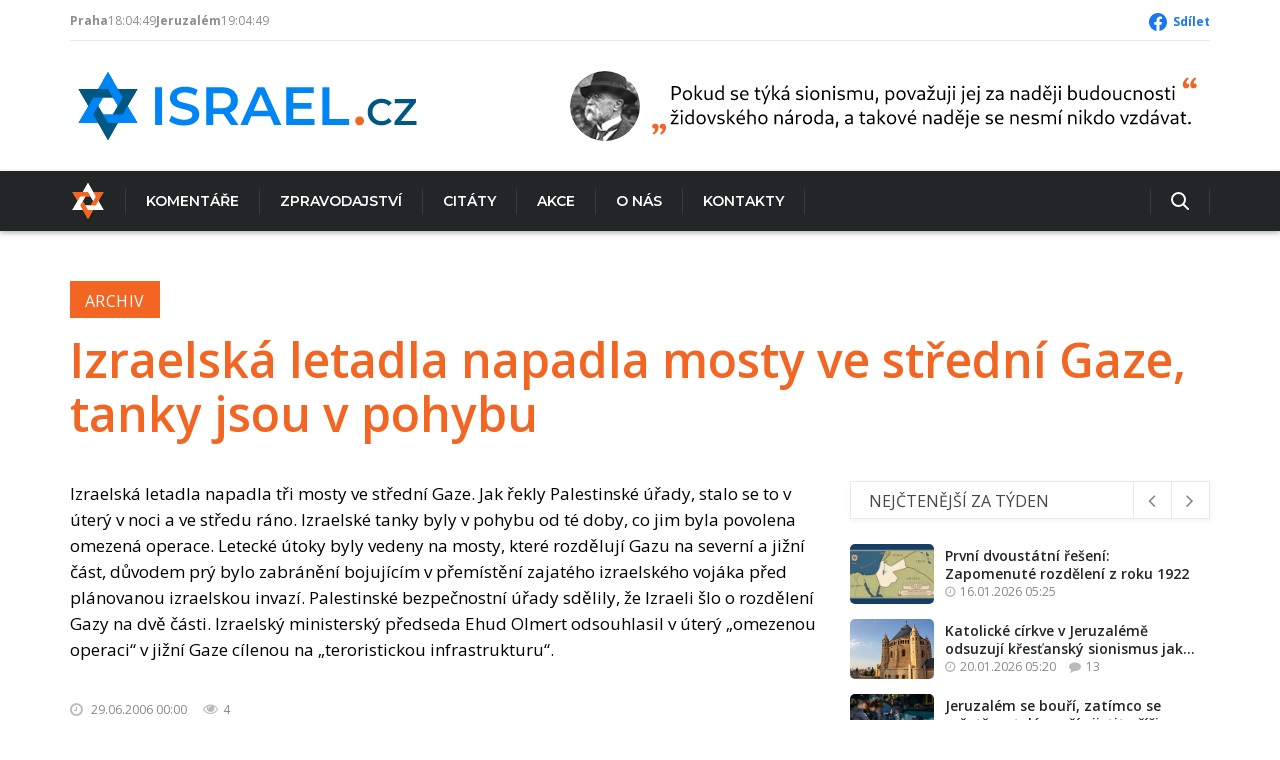

--- FILE ---
content_type: text/html; charset=UTF-8
request_url: https://www.israel.cz/2006/06/izraelska-letadla-napadla-mosty-ve-stredni-gaze-tanky-jsou-v-pohybu/
body_size: 18881
content:
<!DOCTYPE html>
<html class="no-js" lang="cs" xmlns:og="http://opengraphprotocol.org/schema/" xmlns:fb="http://www.facebook.com/2008/fbml">
	<head>
		<meta charset="UTF-8">
		<meta name="viewport" content="width=device-width, initial-scale=1.0" >
		<link rel="profile" href="https://gmpg.org/xfn/11">
		<title>Israel.cz &#8211; Izraelská letadla napadla mosty ve střední Gaze, tanky jsou v pohybu</title>
<meta name='robots' content='max-image-preview:large' />
<link rel="alternate" type="application/rss+xml" title="Israel.cz &raquo; RSS zdroj" href="https://www.israel.cz/feed/" />
<link rel="alternate" type="application/rss+xml" title="Israel.cz &raquo; RSS komentářů" href="https://www.israel.cz/comments/feed/" />
<link rel="alternate" type="application/rss+xml" title="Israel.cz &raquo; RSS komentářů pro Izraelská letadla napadla mosty ve střední Gaze, tanky jsou v pohybu" href="https://www.israel.cz/2006/06/izraelska-letadla-napadla-mosty-ve-stredni-gaze-tanky-jsou-v-pohybu/feed/" />
<link rel="alternate" title="oEmbed (JSON)" type="application/json+oembed" href="https://www.israel.cz/wp-json/oembed/1.0/embed?url=https%3A%2F%2Fwww.israel.cz%2F2006%2F06%2Fizraelska-letadla-napadla-mosty-ve-stredni-gaze-tanky-jsou-v-pohybu%2F" />
<link rel="alternate" title="oEmbed (XML)" type="text/xml+oembed" href="https://www.israel.cz/wp-json/oembed/1.0/embed?url=https%3A%2F%2Fwww.israel.cz%2F2006%2F06%2Fizraelska-letadla-napadla-mosty-ve-stredni-gaze-tanky-jsou-v-pohybu%2F&#038;format=xml" />
<style id='wp-img-auto-sizes-contain-inline-css'>
img:is([sizes=auto i],[sizes^="auto," i]){contain-intrinsic-size:3000px 1500px}
/*# sourceURL=wp-img-auto-sizes-contain-inline-css */
</style>
<link rel='stylesheet' id='dashicons-css' href='https://www.israel.cz/wp-includes/css/dashicons.min.css?ver=6.9' media='all' />
<link rel='stylesheet' id='post-views-counter-frontend-css' href='https://www.israel.cz/wp-content/plugins/post-views-counter/css/frontend.css?ver=1.7.0' media='all' />
<style id='wp-emoji-styles-inline-css'>

	img.wp-smiley, img.emoji {
		display: inline !important;
		border: none !important;
		box-shadow: none !important;
		height: 1em !important;
		width: 1em !important;
		margin: 0 0.07em !important;
		vertical-align: -0.1em !important;
		background: none !important;
		padding: 0 !important;
	}
/*# sourceURL=wp-emoji-styles-inline-css */
</style>
<style id='wp-block-library-inline-css'>
:root{--wp-block-synced-color:#7a00df;--wp-block-synced-color--rgb:122,0,223;--wp-bound-block-color:var(--wp-block-synced-color);--wp-editor-canvas-background:#ddd;--wp-admin-theme-color:#007cba;--wp-admin-theme-color--rgb:0,124,186;--wp-admin-theme-color-darker-10:#006ba1;--wp-admin-theme-color-darker-10--rgb:0,107,160.5;--wp-admin-theme-color-darker-20:#005a87;--wp-admin-theme-color-darker-20--rgb:0,90,135;--wp-admin-border-width-focus:2px}@media (min-resolution:192dpi){:root{--wp-admin-border-width-focus:1.5px}}.wp-element-button{cursor:pointer}:root .has-very-light-gray-background-color{background-color:#eee}:root .has-very-dark-gray-background-color{background-color:#313131}:root .has-very-light-gray-color{color:#eee}:root .has-very-dark-gray-color{color:#313131}:root .has-vivid-green-cyan-to-vivid-cyan-blue-gradient-background{background:linear-gradient(135deg,#00d084,#0693e3)}:root .has-purple-crush-gradient-background{background:linear-gradient(135deg,#34e2e4,#4721fb 50%,#ab1dfe)}:root .has-hazy-dawn-gradient-background{background:linear-gradient(135deg,#faaca8,#dad0ec)}:root .has-subdued-olive-gradient-background{background:linear-gradient(135deg,#fafae1,#67a671)}:root .has-atomic-cream-gradient-background{background:linear-gradient(135deg,#fdd79a,#004a59)}:root .has-nightshade-gradient-background{background:linear-gradient(135deg,#330968,#31cdcf)}:root .has-midnight-gradient-background{background:linear-gradient(135deg,#020381,#2874fc)}:root{--wp--preset--font-size--normal:16px;--wp--preset--font-size--huge:42px}.has-regular-font-size{font-size:1em}.has-larger-font-size{font-size:2.625em}.has-normal-font-size{font-size:var(--wp--preset--font-size--normal)}.has-huge-font-size{font-size:var(--wp--preset--font-size--huge)}.has-text-align-center{text-align:center}.has-text-align-left{text-align:left}.has-text-align-right{text-align:right}.has-fit-text{white-space:nowrap!important}#end-resizable-editor-section{display:none}.aligncenter{clear:both}.items-justified-left{justify-content:flex-start}.items-justified-center{justify-content:center}.items-justified-right{justify-content:flex-end}.items-justified-space-between{justify-content:space-between}.screen-reader-text{border:0;clip-path:inset(50%);height:1px;margin:-1px;overflow:hidden;padding:0;position:absolute;width:1px;word-wrap:normal!important}.screen-reader-text:focus{background-color:#ddd;clip-path:none;color:#444;display:block;font-size:1em;height:auto;left:5px;line-height:normal;padding:15px 23px 14px;text-decoration:none;top:5px;width:auto;z-index:100000}html :where(.has-border-color){border-style:solid}html :where([style*=border-top-color]){border-top-style:solid}html :where([style*=border-right-color]){border-right-style:solid}html :where([style*=border-bottom-color]){border-bottom-style:solid}html :where([style*=border-left-color]){border-left-style:solid}html :where([style*=border-width]){border-style:solid}html :where([style*=border-top-width]){border-top-style:solid}html :where([style*=border-right-width]){border-right-style:solid}html :where([style*=border-bottom-width]){border-bottom-style:solid}html :where([style*=border-left-width]){border-left-style:solid}html :where(img[class*=wp-image-]){height:auto;max-width:100%}:where(figure){margin:0 0 1em}html :where(.is-position-sticky){--wp-admin--admin-bar--position-offset:var(--wp-admin--admin-bar--height,0px)}@media screen and (max-width:600px){html :where(.is-position-sticky){--wp-admin--admin-bar--position-offset:0px}}

/*# sourceURL=wp-block-library-inline-css */
</style><style id='wp-block-image-inline-css'>
.wp-block-image>a,.wp-block-image>figure>a{display:inline-block}.wp-block-image img{box-sizing:border-box;height:auto;max-width:100%;vertical-align:bottom}@media not (prefers-reduced-motion){.wp-block-image img.hide{visibility:hidden}.wp-block-image img.show{animation:show-content-image .4s}}.wp-block-image[style*=border-radius] img,.wp-block-image[style*=border-radius]>a{border-radius:inherit}.wp-block-image.has-custom-border img{box-sizing:border-box}.wp-block-image.aligncenter{text-align:center}.wp-block-image.alignfull>a,.wp-block-image.alignwide>a{width:100%}.wp-block-image.alignfull img,.wp-block-image.alignwide img{height:auto;width:100%}.wp-block-image .aligncenter,.wp-block-image .alignleft,.wp-block-image .alignright,.wp-block-image.aligncenter,.wp-block-image.alignleft,.wp-block-image.alignright{display:table}.wp-block-image .aligncenter>figcaption,.wp-block-image .alignleft>figcaption,.wp-block-image .alignright>figcaption,.wp-block-image.aligncenter>figcaption,.wp-block-image.alignleft>figcaption,.wp-block-image.alignright>figcaption{caption-side:bottom;display:table-caption}.wp-block-image .alignleft{float:left;margin:.5em 1em .5em 0}.wp-block-image .alignright{float:right;margin:.5em 0 .5em 1em}.wp-block-image .aligncenter{margin-left:auto;margin-right:auto}.wp-block-image :where(figcaption){margin-bottom:1em;margin-top:.5em}.wp-block-image.is-style-circle-mask img{border-radius:9999px}@supports ((-webkit-mask-image:none) or (mask-image:none)) or (-webkit-mask-image:none){.wp-block-image.is-style-circle-mask img{border-radius:0;-webkit-mask-image:url('data:image/svg+xml;utf8,<svg viewBox="0 0 100 100" xmlns="http://www.w3.org/2000/svg"><circle cx="50" cy="50" r="50"/></svg>');mask-image:url('data:image/svg+xml;utf8,<svg viewBox="0 0 100 100" xmlns="http://www.w3.org/2000/svg"><circle cx="50" cy="50" r="50"/></svg>');mask-mode:alpha;-webkit-mask-position:center;mask-position:center;-webkit-mask-repeat:no-repeat;mask-repeat:no-repeat;-webkit-mask-size:contain;mask-size:contain}}:root :where(.wp-block-image.is-style-rounded img,.wp-block-image .is-style-rounded img){border-radius:9999px}.wp-block-image figure{margin:0}.wp-lightbox-container{display:flex;flex-direction:column;position:relative}.wp-lightbox-container img{cursor:zoom-in}.wp-lightbox-container img:hover+button{opacity:1}.wp-lightbox-container button{align-items:center;backdrop-filter:blur(16px) saturate(180%);background-color:#5a5a5a40;border:none;border-radius:4px;cursor:zoom-in;display:flex;height:20px;justify-content:center;opacity:0;padding:0;position:absolute;right:16px;text-align:center;top:16px;width:20px;z-index:100}@media not (prefers-reduced-motion){.wp-lightbox-container button{transition:opacity .2s ease}}.wp-lightbox-container button:focus-visible{outline:3px auto #5a5a5a40;outline:3px auto -webkit-focus-ring-color;outline-offset:3px}.wp-lightbox-container button:hover{cursor:pointer;opacity:1}.wp-lightbox-container button:focus{opacity:1}.wp-lightbox-container button:focus,.wp-lightbox-container button:hover,.wp-lightbox-container button:not(:hover):not(:active):not(.has-background){background-color:#5a5a5a40;border:none}.wp-lightbox-overlay{box-sizing:border-box;cursor:zoom-out;height:100vh;left:0;overflow:hidden;position:fixed;top:0;visibility:hidden;width:100%;z-index:100000}.wp-lightbox-overlay .close-button{align-items:center;cursor:pointer;display:flex;justify-content:center;min-height:40px;min-width:40px;padding:0;position:absolute;right:calc(env(safe-area-inset-right) + 16px);top:calc(env(safe-area-inset-top) + 16px);z-index:5000000}.wp-lightbox-overlay .close-button:focus,.wp-lightbox-overlay .close-button:hover,.wp-lightbox-overlay .close-button:not(:hover):not(:active):not(.has-background){background:none;border:none}.wp-lightbox-overlay .lightbox-image-container{height:var(--wp--lightbox-container-height);left:50%;overflow:hidden;position:absolute;top:50%;transform:translate(-50%,-50%);transform-origin:top left;width:var(--wp--lightbox-container-width);z-index:9999999999}.wp-lightbox-overlay .wp-block-image{align-items:center;box-sizing:border-box;display:flex;height:100%;justify-content:center;margin:0;position:relative;transform-origin:0 0;width:100%;z-index:3000000}.wp-lightbox-overlay .wp-block-image img{height:var(--wp--lightbox-image-height);min-height:var(--wp--lightbox-image-height);min-width:var(--wp--lightbox-image-width);width:var(--wp--lightbox-image-width)}.wp-lightbox-overlay .wp-block-image figcaption{display:none}.wp-lightbox-overlay button{background:none;border:none}.wp-lightbox-overlay .scrim{background-color:#fff;height:100%;opacity:.9;position:absolute;width:100%;z-index:2000000}.wp-lightbox-overlay.active{visibility:visible}@media not (prefers-reduced-motion){.wp-lightbox-overlay.active{animation:turn-on-visibility .25s both}.wp-lightbox-overlay.active img{animation:turn-on-visibility .35s both}.wp-lightbox-overlay.show-closing-animation:not(.active){animation:turn-off-visibility .35s both}.wp-lightbox-overlay.show-closing-animation:not(.active) img{animation:turn-off-visibility .25s both}.wp-lightbox-overlay.zoom.active{animation:none;opacity:1;visibility:visible}.wp-lightbox-overlay.zoom.active .lightbox-image-container{animation:lightbox-zoom-in .4s}.wp-lightbox-overlay.zoom.active .lightbox-image-container img{animation:none}.wp-lightbox-overlay.zoom.active .scrim{animation:turn-on-visibility .4s forwards}.wp-lightbox-overlay.zoom.show-closing-animation:not(.active){animation:none}.wp-lightbox-overlay.zoom.show-closing-animation:not(.active) .lightbox-image-container{animation:lightbox-zoom-out .4s}.wp-lightbox-overlay.zoom.show-closing-animation:not(.active) .lightbox-image-container img{animation:none}.wp-lightbox-overlay.zoom.show-closing-animation:not(.active) .scrim{animation:turn-off-visibility .4s forwards}}@keyframes show-content-image{0%{visibility:hidden}99%{visibility:hidden}to{visibility:visible}}@keyframes turn-on-visibility{0%{opacity:0}to{opacity:1}}@keyframes turn-off-visibility{0%{opacity:1;visibility:visible}99%{opacity:0;visibility:visible}to{opacity:0;visibility:hidden}}@keyframes lightbox-zoom-in{0%{transform:translate(calc((-100vw + var(--wp--lightbox-scrollbar-width))/2 + var(--wp--lightbox-initial-left-position)),calc(-50vh + var(--wp--lightbox-initial-top-position))) scale(var(--wp--lightbox-scale))}to{transform:translate(-50%,-50%) scale(1)}}@keyframes lightbox-zoom-out{0%{transform:translate(-50%,-50%) scale(1);visibility:visible}99%{visibility:visible}to{transform:translate(calc((-100vw + var(--wp--lightbox-scrollbar-width))/2 + var(--wp--lightbox-initial-left-position)),calc(-50vh + var(--wp--lightbox-initial-top-position))) scale(var(--wp--lightbox-scale));visibility:hidden}}
/*# sourceURL=https://www.israel.cz/wp-includes/blocks/image/style.min.css */
</style>
<style id='wp-block-columns-inline-css'>
.wp-block-columns{box-sizing:border-box;display:flex;flex-wrap:wrap!important}@media (min-width:782px){.wp-block-columns{flex-wrap:nowrap!important}}.wp-block-columns{align-items:normal!important}.wp-block-columns.are-vertically-aligned-top{align-items:flex-start}.wp-block-columns.are-vertically-aligned-center{align-items:center}.wp-block-columns.are-vertically-aligned-bottom{align-items:flex-end}@media (max-width:781px){.wp-block-columns:not(.is-not-stacked-on-mobile)>.wp-block-column{flex-basis:100%!important}}@media (min-width:782px){.wp-block-columns:not(.is-not-stacked-on-mobile)>.wp-block-column{flex-basis:0;flex-grow:1}.wp-block-columns:not(.is-not-stacked-on-mobile)>.wp-block-column[style*=flex-basis]{flex-grow:0}}.wp-block-columns.is-not-stacked-on-mobile{flex-wrap:nowrap!important}.wp-block-columns.is-not-stacked-on-mobile>.wp-block-column{flex-basis:0;flex-grow:1}.wp-block-columns.is-not-stacked-on-mobile>.wp-block-column[style*=flex-basis]{flex-grow:0}:where(.wp-block-columns){margin-bottom:1.75em}:where(.wp-block-columns.has-background){padding:1.25em 2.375em}.wp-block-column{flex-grow:1;min-width:0;overflow-wrap:break-word;word-break:break-word}.wp-block-column.is-vertically-aligned-top{align-self:flex-start}.wp-block-column.is-vertically-aligned-center{align-self:center}.wp-block-column.is-vertically-aligned-bottom{align-self:flex-end}.wp-block-column.is-vertically-aligned-stretch{align-self:stretch}.wp-block-column.is-vertically-aligned-bottom,.wp-block-column.is-vertically-aligned-center,.wp-block-column.is-vertically-aligned-top{width:100%}
/*# sourceURL=https://www.israel.cz/wp-includes/blocks/columns/style.min.css */
</style>
<style id='wp-block-group-inline-css'>
.wp-block-group{box-sizing:border-box}:where(.wp-block-group.wp-block-group-is-layout-constrained){position:relative}
/*# sourceURL=https://www.israel.cz/wp-includes/blocks/group/style.min.css */
</style>
<style id='wp-block-paragraph-inline-css'>
.is-small-text{font-size:.875em}.is-regular-text{font-size:1em}.is-large-text{font-size:2.25em}.is-larger-text{font-size:3em}.has-drop-cap:not(:focus):first-letter{float:left;font-size:8.4em;font-style:normal;font-weight:100;line-height:.68;margin:.05em .1em 0 0;text-transform:uppercase}body.rtl .has-drop-cap:not(:focus):first-letter{float:none;margin-left:.1em}p.has-drop-cap.has-background{overflow:hidden}:root :where(p.has-background){padding:1.25em 2.375em}:where(p.has-text-color:not(.has-link-color)) a{color:inherit}p.has-text-align-left[style*="writing-mode:vertical-lr"],p.has-text-align-right[style*="writing-mode:vertical-rl"]{rotate:180deg}
/*# sourceURL=https://www.israel.cz/wp-includes/blocks/paragraph/style.min.css */
</style>
<style id='global-styles-inline-css'>
:root{--wp--preset--aspect-ratio--square: 1;--wp--preset--aspect-ratio--4-3: 4/3;--wp--preset--aspect-ratio--3-4: 3/4;--wp--preset--aspect-ratio--3-2: 3/2;--wp--preset--aspect-ratio--2-3: 2/3;--wp--preset--aspect-ratio--16-9: 16/9;--wp--preset--aspect-ratio--9-16: 9/16;--wp--preset--color--black: #000000;--wp--preset--color--cyan-bluish-gray: #abb8c3;--wp--preset--color--white: #ffffff;--wp--preset--color--pale-pink: #f78da7;--wp--preset--color--vivid-red: #cf2e2e;--wp--preset--color--luminous-vivid-orange: #ff6900;--wp--preset--color--luminous-vivid-amber: #fcb900;--wp--preset--color--light-green-cyan: #7bdcb5;--wp--preset--color--vivid-green-cyan: #00d084;--wp--preset--color--pale-cyan-blue: #8ed1fc;--wp--preset--color--vivid-cyan-blue: #0693e3;--wp--preset--color--vivid-purple: #9b51e0;--wp--preset--color--accent: #cd2653;--wp--preset--color--primary: #000000;--wp--preset--color--secondary: #6d6d6d;--wp--preset--color--subtle-background: #dcd7ca;--wp--preset--color--background: #f5efe0;--wp--preset--gradient--vivid-cyan-blue-to-vivid-purple: linear-gradient(135deg,rgb(6,147,227) 0%,rgb(155,81,224) 100%);--wp--preset--gradient--light-green-cyan-to-vivid-green-cyan: linear-gradient(135deg,rgb(122,220,180) 0%,rgb(0,208,130) 100%);--wp--preset--gradient--luminous-vivid-amber-to-luminous-vivid-orange: linear-gradient(135deg,rgb(252,185,0) 0%,rgb(255,105,0) 100%);--wp--preset--gradient--luminous-vivid-orange-to-vivid-red: linear-gradient(135deg,rgb(255,105,0) 0%,rgb(207,46,46) 100%);--wp--preset--gradient--very-light-gray-to-cyan-bluish-gray: linear-gradient(135deg,rgb(238,238,238) 0%,rgb(169,184,195) 100%);--wp--preset--gradient--cool-to-warm-spectrum: linear-gradient(135deg,rgb(74,234,220) 0%,rgb(151,120,209) 20%,rgb(207,42,186) 40%,rgb(238,44,130) 60%,rgb(251,105,98) 80%,rgb(254,248,76) 100%);--wp--preset--gradient--blush-light-purple: linear-gradient(135deg,rgb(255,206,236) 0%,rgb(152,150,240) 100%);--wp--preset--gradient--blush-bordeaux: linear-gradient(135deg,rgb(254,205,165) 0%,rgb(254,45,45) 50%,rgb(107,0,62) 100%);--wp--preset--gradient--luminous-dusk: linear-gradient(135deg,rgb(255,203,112) 0%,rgb(199,81,192) 50%,rgb(65,88,208) 100%);--wp--preset--gradient--pale-ocean: linear-gradient(135deg,rgb(255,245,203) 0%,rgb(182,227,212) 50%,rgb(51,167,181) 100%);--wp--preset--gradient--electric-grass: linear-gradient(135deg,rgb(202,248,128) 0%,rgb(113,206,126) 100%);--wp--preset--gradient--midnight: linear-gradient(135deg,rgb(2,3,129) 0%,rgb(40,116,252) 100%);--wp--preset--font-size--small: 18px;--wp--preset--font-size--medium: 20px;--wp--preset--font-size--large: 26.25px;--wp--preset--font-size--x-large: 42px;--wp--preset--font-size--normal: 21px;--wp--preset--font-size--larger: 32px;--wp--preset--spacing--20: 0.44rem;--wp--preset--spacing--30: 0.67rem;--wp--preset--spacing--40: 1rem;--wp--preset--spacing--50: 1.5rem;--wp--preset--spacing--60: 2.25rem;--wp--preset--spacing--70: 3.38rem;--wp--preset--spacing--80: 5.06rem;--wp--preset--shadow--natural: 6px 6px 9px rgba(0, 0, 0, 0.2);--wp--preset--shadow--deep: 12px 12px 50px rgba(0, 0, 0, 0.4);--wp--preset--shadow--sharp: 6px 6px 0px rgba(0, 0, 0, 0.2);--wp--preset--shadow--outlined: 6px 6px 0px -3px rgb(255, 255, 255), 6px 6px rgb(0, 0, 0);--wp--preset--shadow--crisp: 6px 6px 0px rgb(0, 0, 0);}:where(.is-layout-flex){gap: 0.5em;}:where(.is-layout-grid){gap: 0.5em;}body .is-layout-flex{display: flex;}.is-layout-flex{flex-wrap: wrap;align-items: center;}.is-layout-flex > :is(*, div){margin: 0;}body .is-layout-grid{display: grid;}.is-layout-grid > :is(*, div){margin: 0;}:where(.wp-block-columns.is-layout-flex){gap: 2em;}:where(.wp-block-columns.is-layout-grid){gap: 2em;}:where(.wp-block-post-template.is-layout-flex){gap: 1.25em;}:where(.wp-block-post-template.is-layout-grid){gap: 1.25em;}.has-black-color{color: var(--wp--preset--color--black) !important;}.has-cyan-bluish-gray-color{color: var(--wp--preset--color--cyan-bluish-gray) !important;}.has-white-color{color: var(--wp--preset--color--white) !important;}.has-pale-pink-color{color: var(--wp--preset--color--pale-pink) !important;}.has-vivid-red-color{color: var(--wp--preset--color--vivid-red) !important;}.has-luminous-vivid-orange-color{color: var(--wp--preset--color--luminous-vivid-orange) !important;}.has-luminous-vivid-amber-color{color: var(--wp--preset--color--luminous-vivid-amber) !important;}.has-light-green-cyan-color{color: var(--wp--preset--color--light-green-cyan) !important;}.has-vivid-green-cyan-color{color: var(--wp--preset--color--vivid-green-cyan) !important;}.has-pale-cyan-blue-color{color: var(--wp--preset--color--pale-cyan-blue) !important;}.has-vivid-cyan-blue-color{color: var(--wp--preset--color--vivid-cyan-blue) !important;}.has-vivid-purple-color{color: var(--wp--preset--color--vivid-purple) !important;}.has-black-background-color{background-color: var(--wp--preset--color--black) !important;}.has-cyan-bluish-gray-background-color{background-color: var(--wp--preset--color--cyan-bluish-gray) !important;}.has-white-background-color{background-color: var(--wp--preset--color--white) !important;}.has-pale-pink-background-color{background-color: var(--wp--preset--color--pale-pink) !important;}.has-vivid-red-background-color{background-color: var(--wp--preset--color--vivid-red) !important;}.has-luminous-vivid-orange-background-color{background-color: var(--wp--preset--color--luminous-vivid-orange) !important;}.has-luminous-vivid-amber-background-color{background-color: var(--wp--preset--color--luminous-vivid-amber) !important;}.has-light-green-cyan-background-color{background-color: var(--wp--preset--color--light-green-cyan) !important;}.has-vivid-green-cyan-background-color{background-color: var(--wp--preset--color--vivid-green-cyan) !important;}.has-pale-cyan-blue-background-color{background-color: var(--wp--preset--color--pale-cyan-blue) !important;}.has-vivid-cyan-blue-background-color{background-color: var(--wp--preset--color--vivid-cyan-blue) !important;}.has-vivid-purple-background-color{background-color: var(--wp--preset--color--vivid-purple) !important;}.has-black-border-color{border-color: var(--wp--preset--color--black) !important;}.has-cyan-bluish-gray-border-color{border-color: var(--wp--preset--color--cyan-bluish-gray) !important;}.has-white-border-color{border-color: var(--wp--preset--color--white) !important;}.has-pale-pink-border-color{border-color: var(--wp--preset--color--pale-pink) !important;}.has-vivid-red-border-color{border-color: var(--wp--preset--color--vivid-red) !important;}.has-luminous-vivid-orange-border-color{border-color: var(--wp--preset--color--luminous-vivid-orange) !important;}.has-luminous-vivid-amber-border-color{border-color: var(--wp--preset--color--luminous-vivid-amber) !important;}.has-light-green-cyan-border-color{border-color: var(--wp--preset--color--light-green-cyan) !important;}.has-vivid-green-cyan-border-color{border-color: var(--wp--preset--color--vivid-green-cyan) !important;}.has-pale-cyan-blue-border-color{border-color: var(--wp--preset--color--pale-cyan-blue) !important;}.has-vivid-cyan-blue-border-color{border-color: var(--wp--preset--color--vivid-cyan-blue) !important;}.has-vivid-purple-border-color{border-color: var(--wp--preset--color--vivid-purple) !important;}.has-vivid-cyan-blue-to-vivid-purple-gradient-background{background: var(--wp--preset--gradient--vivid-cyan-blue-to-vivid-purple) !important;}.has-light-green-cyan-to-vivid-green-cyan-gradient-background{background: var(--wp--preset--gradient--light-green-cyan-to-vivid-green-cyan) !important;}.has-luminous-vivid-amber-to-luminous-vivid-orange-gradient-background{background: var(--wp--preset--gradient--luminous-vivid-amber-to-luminous-vivid-orange) !important;}.has-luminous-vivid-orange-to-vivid-red-gradient-background{background: var(--wp--preset--gradient--luminous-vivid-orange-to-vivid-red) !important;}.has-very-light-gray-to-cyan-bluish-gray-gradient-background{background: var(--wp--preset--gradient--very-light-gray-to-cyan-bluish-gray) !important;}.has-cool-to-warm-spectrum-gradient-background{background: var(--wp--preset--gradient--cool-to-warm-spectrum) !important;}.has-blush-light-purple-gradient-background{background: var(--wp--preset--gradient--blush-light-purple) !important;}.has-blush-bordeaux-gradient-background{background: var(--wp--preset--gradient--blush-bordeaux) !important;}.has-luminous-dusk-gradient-background{background: var(--wp--preset--gradient--luminous-dusk) !important;}.has-pale-ocean-gradient-background{background: var(--wp--preset--gradient--pale-ocean) !important;}.has-electric-grass-gradient-background{background: var(--wp--preset--gradient--electric-grass) !important;}.has-midnight-gradient-background{background: var(--wp--preset--gradient--midnight) !important;}.has-small-font-size{font-size: var(--wp--preset--font-size--small) !important;}.has-medium-font-size{font-size: var(--wp--preset--font-size--medium) !important;}.has-large-font-size{font-size: var(--wp--preset--font-size--large) !important;}.has-x-large-font-size{font-size: var(--wp--preset--font-size--x-large) !important;}
:where(.wp-block-columns.is-layout-flex){gap: 2em;}:where(.wp-block-columns.is-layout-grid){gap: 2em;}
/*# sourceURL=global-styles-inline-css */
</style>
<style id='core-block-supports-inline-css'>
.wp-container-core-columns-is-layout-9d6595d7{flex-wrap:nowrap;}.wp-container-core-group-is-layout-4b2eccd6{flex-direction:column;align-items:center;}
/*# sourceURL=core-block-supports-inline-css */
</style>

<style id='classic-theme-styles-inline-css'>
/*! This file is auto-generated */
.wp-block-button__link{color:#fff;background-color:#32373c;border-radius:9999px;box-shadow:none;text-decoration:none;padding:calc(.667em + 2px) calc(1.333em + 2px);font-size:1.125em}.wp-block-file__button{background:#32373c;color:#fff;text-decoration:none}
/*# sourceURL=/wp-includes/css/classic-themes.min.css */
</style>
<link rel='stylesheet' id='bootstrap-style-css' href='https://www.israel.cz/wp-content/themes/israelcz/css/bootstrap.min.css?ver=6.9' media='all' />
<link rel='stylesheet' id='font-awesome-style-css' href='https://www.israel.cz/wp-content/themes/israelcz/css/font-awesome.min.css?ver=6.9' media='all' />
<link rel='stylesheet' id='icofont-style-css' href='https://www.israel.cz/wp-content/themes/israelcz/css/icofont.css?ver=6.9' media='all' />
<link rel='stylesheet' id='israelcz-style-css' href='https://www.israel.cz/wp-content/themes/israelcz/style.css?ver=6.9' media='all' />
<link rel='stylesheet' id='typography-style-css' href='https://www.israel.cz/wp-content/themes/israelcz/css/typography.css?ver=6.9' media='all' />
<link rel='stylesheet' id='responsive-style-css' href='https://www.israel.cz/wp-content/themes/israelcz/css/responsive.css?ver=6.9' media='all' />
<link rel='stylesheet' id='banner-style-css' href='https://www.israel.cz/wp-content/themes/israelcz/new/banner.css?ver=6.9' media='all' />
<link rel='stylesheet' id='carousel-style-css' href='https://www.israel.cz/wp-content/themes/israelcz/new/carousel.css?ver=6.9' media='all' />
<link rel='stylesheet' id='lightbox-style-css' href='https://www.israel.cz/wp-content/themes/israelcz/new/lightbox.css?ver=6.9' media='all' />
<link rel='stylesheet' id='style-css' href='https://www.israel.cz/wp-content/themes/israelcz/new/style.css?ver=6.9' media='all' />
<link rel='stylesheet' id='nav-main-style-css' href='https://www.israel.cz/wp-content/themes/israelcz/new/nav-main.css?ver=6.9' media='all' />
<script id="post-views-counter-frontend-js-before">
var pvcArgsFrontend = {"mode":"rest_api","postID":3764,"requestURL":"https:\/\/www.israel.cz\/wp-json\/post-views-counter\/view-post\/3764","nonce":"a8bf7ff0c2","dataStorage":"cookies","multisite":false,"path":"\/","domain":""};

//# sourceURL=post-views-counter-frontend-js-before
</script>
<script src="https://www.israel.cz/wp-content/plugins/post-views-counter/js/frontend.js?ver=1.7.0" id="post-views-counter-frontend-js"></script>
<link rel="https://api.w.org/" href="https://www.israel.cz/wp-json/" /><link rel="alternate" title="JSON" type="application/json" href="https://www.israel.cz/wp-json/wp/v2/posts/3764" /><link rel="EditURI" type="application/rsd+xml" title="RSD" href="https://www.israel.cz/xmlrpc.php?rsd" />
<meta name="generator" content="WordPress 6.9" />
<link rel="canonical" href="https://www.israel.cz/2006/06/izraelska-letadla-napadla-mosty-ve-stredni-gaze-tanky-jsou-v-pohybu/" />
<link rel='shortlink' href='https://www.israel.cz/?p=3764' />
	<script>document.documentElement.className = document.documentElement.className.replace( 'no-js', 'js' );</script>
	<meta property="og:title" content="Izraelská letadla napadla mosty ve střední Gaze, tanky jsou v pohybu" /><meta property="og:description" content="Izraelská letadla napadla tři mosty ve střední Gaze. Jak řekly Palestinské úřady, stalo se to v úterý v noci a ve středu ráno. Izraelské tanky byly v pohybu od té doby, co jim byla povolena omezená operace. Letecké útoky byly vedeny na mosty, které rozdělují Gazu na severní a jižní část, důvodem prý bylo zabránění [&hellip;]" /><meta property="og:type" content="article" /><meta property="og:url" content="https://www.israel.cz/2006/06/izraelska-letadla-napadla-mosty-ve-stredni-gaze-tanky-jsou-v-pohybu/" /><meta property="og:site_name" content="Israel.cz" /><meta property="og:image" content="https://www.israel.cz/wp-content/themes/israelcz/assets/images/logo-og.png" /><meta name="twitter:card" content="summary" /><meta property="fb:app_id" content="240586593147949" /><link rel="icon" href="https://www.israel.cz/wp-content/uploads/2023/01/favicon.ico" sizes="32x32" />
<link rel="icon" href="https://www.israel.cz/wp-content/uploads/2023/01/favicon.ico" sizes="192x192" />
<link rel="apple-touch-icon" href="https://www.israel.cz/wp-content/uploads/2023/01/favicon.ico" />
<meta name="msapplication-TileImage" content="https://www.israel.cz/wp-content/uploads/2023/01/favicon.ico" />
		<style id="wp-custom-css">
			.leaflet-control-attribution {
	display: none;
}

.leaflet-bottom, .leaflet-top {
	z-index: 999 !important;
}		</style>
				<!-- Google tag (gtag.js) -->
		<script async src="https://www.googletagmanager.com/gtag/js?id=G-8GFHCY8GPL"></script>
		<script>
			window.dataLayer = window.dataLayer || [];
			function gtag(){dataLayer.push(arguments);}
			gtag('js', new Date());
			gtag('config', 'G-8GFHCY8GPL'); // UA-112955364-1
		</script>
	</head>
	<body class="wp-singular post-template-default single single-post postid-3764 single-format-standard wp-embed-responsive wp-theme-israelcz singular enable-search-modal missing-post-thumbnail has-single-pagination showing-comments show-avatars footer-top-hidden">
		<a class="skip-link screen-reader-text" href="#site-content">Skip to the content</a>				<header class="info">
			<div class="container2">
				<div class="location-info">
					<span class="item">
						<strong>Praha</strong>
						<span data-time-display="Europe/Prague"></span>
						<span data-temp-display="50.09,14.42"></span>
					</span>
					<span class="item">
						<strong>Jeruzalém</strong>
						<span data-time-display="Asia/Jerusalem"></span>
						<span data-temp-display="31.77,35.22"></span>
					</span>
				</div>
				<div class="social-links">
					<a class="facebook" href="https://www.facebook.com/sharer/sharer.php?u=https%3A%2F%2Fwww.israel.cz%2Flang_cs%2Faktualita%2F10%2F4832%2F" target="_blank" title="Sdílet na Facebooku" onclick="javascript:window.open(this.href, '', 'menubar=no,toolbar=no,resizable=yes,scrollbars=yes,height=300,width=600'); return false;">
						Sdílet
					</a>
				</div>
			</div>
		</header>
		<header class="main">
			<div class="container2">
				<div class="logo">
					<a href="/"><img src="https://www.israel.cz/wp-content/themes/israelcz/assets/images/logo.svg" alt="israel.cz"></a>
				</div>
				<div class="banner header">
					<ul><li><a href="https://www.israel.cz/2016/12/pokud-se-tyka-sionismu-povazuji-jej-za-nadeji-budoucnosti-zidovskeho-naroda-a-takove-nadeje-se-nesmi-nikdo-vzdavat/"><img width="1" height="1" src="https://www.israel.cz/wp-content/uploads/2016/12/banner-masaryk-nadeje.svg" class="attachment-728x90 size-728x90" alt="" decoding="async" /></a></li><li><a href="https://www.israel.cz/2011/12/kazdym-zpusobem-je-mne-sionismus-jako-vec-charakteru-sympaticky-ma-v-sobe-potenci-vule/"><img width="1" height="1" src="https://www.israel.cz/wp-content/uploads/2011/12/banner-masaryk-charakter.svg" class="attachment-728x90 size-728x90" alt="" decoding="async" /></a></li><li><a href="https://www.israel.cz/2010/12/ps-cr-vyzyva-vladu-aby-se-zasazovala-o-respektovani-jeruzalema-coby-hlavniho-mesta-statu-izrael/"><img width="1" height="1" src="https://www.israel.cz/wp-content/uploads/2010/12/banner-pscr-jeruzalem.svg" class="attachment-728x90 size-728x90" alt="" decoding="async" /></a></li><li><a href="https://www.israel.cz/2000/11/povazuji-zrizeni-zidovskeho-statu-v-palestine-za-jedine-mozne-a-spravedlive-reseni-svetove-zidovske-otazky-vubec/"><img width="1" height="1" src="https://www.israel.cz/wp-content/uploads/2000/11/banner-benes-stat.svg" class="attachment-728x90 size-728x90" alt="" decoding="async" /></a></li></ul><script>(() => {const els = [...document.currentScript.previousElementSibling.children];const idx = Math.floor((Date.now() / 10000) % els.length);els.forEach((x, i) => x.toggleAttribute('hidden', idx !== i));})();</script>				</div>
			</div>
		</header>
		<nav class="main" data-pinner>
			<div class="container2">
				<input type="checkbox" id="nav-checkbox" autocomplete="off">
				<label class="nav-button" for="nav-checkbox"><span>Menu</span></label>
				<div class="nav-search" title="Hledat">
					<form role="search" method="get" action="https://www.israel.cz/">
						<input type="text" name="s" placeholder="Hledat" value="" onfocus="this.select()" />
					</form>
				</div>
				<div class="nav-menu">
					<a class="nav-home" title="Domovská stránka" href="/" hidden><img src="https://www.israel.cz/wp-content/themes/israelcz/assets/images/icon.svg" alt="israel.cz"></a>
					<div class="menu-primary-container"><ul id="menu-primary" class="menu"><li id="menu-item-70" class="menu-item menu-item-type-custom menu-item-object-custom menu-item-has-children menu-item-70"><a href="https://www.israel.cz/rubriky/komentare">Komentáře</a><span class="icon"></span>
<ul class="sub-menu">
	<li id="menu-item-65" class="menu-item menu-item-type-taxonomy menu-item-object-category menu-item-65"><a href="https://www.israel.cz/rubriky/komentare/">Komentáře</a></li>
	<li id="menu-item-63" class="menu-item menu-item-type-taxonomy menu-item-object-category menu-item-63"><a href="https://www.israel.cz/rubriky/historie/">Historie</a></li>
	<li id="menu-item-69" class="menu-item menu-item-type-taxonomy menu-item-object-category menu-item-69"><a href="https://www.israel.cz/rubriky/vojenstvi/">Vojenství</a></li>
	<li id="menu-item-68" class="menu-item menu-item-type-taxonomy menu-item-object-category menu-item-68"><a href="https://www.israel.cz/rubriky/veda-a-kultura/">Věda a kultura</a></li>
	<li id="menu-item-67" class="menu-item menu-item-type-taxonomy menu-item-object-category menu-item-67"><a href="https://www.israel.cz/rubriky/obrazy-z-jeruzalema/">Obrazy z Jeruzaléma</a></li>
	<li id="menu-item-64" class="menu-item menu-item-type-taxonomy menu-item-object-category menu-item-64"><a href="https://www.israel.cz/rubriky/izrael-a-zivotni-prostredi/">Životní prostředí</a></li>
</ul>
</li>
<li id="menu-item-71" class="menu-item menu-item-type-custom menu-item-object-custom menu-item-has-children menu-item-71"><a href="https://www.israel.cz/rubriky/aktuality">Zpravodajství</a><span class="icon"></span>
<ul class="sub-menu">
	<li id="menu-item-60" class="menu-item menu-item-type-taxonomy menu-item-object-category menu-item-60"><a href="https://www.israel.cz/rubriky/aktuality/">Aktuality</a></li>
	<li id="menu-item-61" class="menu-item menu-item-type-taxonomy menu-item-object-category current-post-ancestor current-menu-parent current-post-parent menu-item-61"><a href="https://www.israel.cz/rubriky/archiv/">Archiv</a></li>
	<li id="menu-item-28286" class="menu-item menu-item-type-taxonomy menu-item-object-email_category menu-item-28286"><a href="https://www.israel.cz/emaily/zpravodaje/">Zpravodaje</a></li>
	<li id="menu-item-28299" class="menu-item menu-item-type-taxonomy menu-item-object-email_category menu-item-28299"><a href="https://www.israel.cz/emaily/novinky/">Novinky</a></li>
</ul>
</li>
<li id="menu-item-62" class="menu-item menu-item-type-taxonomy menu-item-object-category menu-item-62"><a href="https://www.israel.cz/rubriky/citaty/">Citáty</a></li>
<li id="menu-item-59" class="menu-item menu-item-type-taxonomy menu-item-object-category menu-item-59"><a href="https://www.israel.cz/rubriky/akce/">Akce</a></li>
<li id="menu-item-54" class="menu-item menu-item-type-post_type menu-item-object-page menu-item-has-children menu-item-54"><a href="https://www.israel.cz/o-nas/">O nás</a><span class="icon"></span>
<ul class="sub-menu">
	<li id="menu-item-55" class="menu-item menu-item-type-post_type menu-item-object-page menu-item-55"><a href="https://www.israel.cz/o-nas/podporte-nas/">Podpořte nás</a></li>
</ul>
</li>
<li id="menu-item-56" class="menu-item menu-item-type-post_type menu-item-object-page menu-item-56"><a href="https://www.israel.cz/kontakty/">Kontakty</a></li>
</ul></div>				</div>
			</div>
		</nav>

<main id="site-content">
	
<article class="post-3764 post type-post status-publish format-standard hentry category-archiv" id="post-3764">

	<!-- twich-content area start -->
	<div class="twich-content-area tw-blog-dtls">
		<div class="container">
			
<!-- blog-post slider area start -->
<div class="blog-post-slider">
    <div class="container">
        <div class="row">
            <div class="blg-slider-text">
            	                	<span class="blg-post-cat"><a href="https://www.israel.cz/rubriky/archiv/" rel="category tag">Archiv</a></span>
            	                <!-- <div class="col-md-10 col-md-offset-1 col-sm-12 col-xs-12"> -->
                    <a class="blog-post-title" href="https://www.israel.cz/2006/06/izraelska-letadla-napadla-mosty-ve-stredni-gaze-tanky-jsou-v-pohybu/">Izraelská letadla napadla mosty ve střední Gaze, tanky jsou v pohybu</a>                <!-- </div> -->
            </div>
        </div>
    </div>
    </div>
<!-- blog-post slider area end -->
			<div class="row">
				<!-- left content area start -->
				<div class="col-md-8 col-sm-8">
					<!-- blog post details area start -->
					<div class="blog-post-details">
						<div class="post-inner thin ">
							<div class="entry-content">
								
<p>Izraelská letadla napadla tři mosty ve střední Gaze. Jak řekly Palestinské úřady, stalo se to v úterý v noci a ve středu ráno. Izraelské tanky byly v pohybu od té doby, co jim byla povolena omezená operace. Letecké útoky byly vedeny na mosty, které rozdělují Gazu na severní a jižní část, důvodem prý bylo zabránění bojujícím v přemístění zajatého izraelského vojáka před plánovanou izraelskou invazí. Palestinské bezpečnostní úřady sdělily, že Izraeli šlo o rozdělení Gazy na dvě části. Izraelský ministerský předseda Ehud Olmert odsouhlasil v úterý &#8222;omezenou operaci&#8220; v jižní Gaze cílenou na &#8222;teroristickou infrastrukturu&#8220;. </p>
							</div><!-- .entry-content -->
						</div><!-- .post-inner -->
						<div class="section-inner">
							<div class="lf-post-fback">
								<span><i class="fa fa-clock-o"></i> 29.06.2006 00:00</span>
								<span><i class="fa fa-eye"></i>4</span>															</div>
						</div><!-- .section-inner -->
																			<br>
												
	<div class="post-navigation">
	    <div class="row">
	        <div class="col-md-6 col-sm-12 clearfix">
	        		        		<img src="https://www.israel.cz/wp-content/themes/israelcz/assets/images/ikona-aktuality.png" class="attachment-270x193 size-270x193 wp-post-image" alt="" decoding="async" width="267" height="193">	        		<div class="blg-nav-text">
	        		    <a href="https://www.israel.cz/2006/06/arabska-liga-spojene-narody-by-mely-zabranit-izraeli-v-operacich-v-gaze/" class="nav-link"><i class="fa fa-long-arrow-left"></i>Starší příspěvek</a>
	        		    <a href="https://www.israel.cz/2006/06/arabska-liga-spojene-narody-by-mely-zabranit-izraeli-v-operacich-v-gaze/">Arabská liga: Spojené národy by měly zabránit Izraeli v operacích v Gaze</a>
	        		    <!--<span class="post-views"><i class="fa fa-eye"></i>820</span>-->
	        		</div>
	        			        </div>
	        <div class="col-md-6 col-sm-12 clearfix">
            			            <div class="blg-nav-text right-nav-text">
		                <a href="https://www.israel.cz/2006/06/asi-60-predstavitelu-hamasu-zadrzeno-v-jeruzaleme-a-na-zapadnim-brehu/" class="nav-link">Novější příspěvek<i class="fa fa-long-arrow-right"></i></a>
		                <a href="https://www.israel.cz/2006/06/asi-60-predstavitelu-hamasu-zadrzeno-v-jeruzaleme-a-na-zapadnim-brehu/">Asi 60 představitelů Hamasu zadrženo v Jeruzalémě a na Západnim břehu</a>
		                <!--<span class="post-views"><i class="fa fa-eye"></i>404</span>-->
		            </div>
	        		<img src="https://www.israel.cz/wp-content/themes/israelcz/assets/images/ikona-aktuality.png" class="attachment-270x193 size-270x193 wp-post-image" alt="" decoding="async" width="267" height="193">            			        </div>
	    </div>
	</div>

						</div>
											<div class="post-widgets-wrapper">
							<div class="widget widget_block"><div class="widget-content">
<div class="wp-block-group is-vertical is-content-justification-center is-layout-flex wp-container-core-group-is-layout-4b2eccd6 wp-block-group-is-layout-flex">
<p class="has-text-align-center"><strong>Líbil se Vám článek? Sdílejte ho tedy se svými přáteli! Případně děkujeme za Vaši štědrost…</strong><br><strong>Další možnosti najdete na stránce <a href="https://www.israel.cz/o-nas/podporte-nas/" data-type="page" data-id="32">podpořte nás</a>.</strong></p>



<div class="wp-block-columns is-layout-flex wp-container-core-columns-is-layout-9d6595d7 wp-block-columns-is-layout-flex">
<div class="wp-block-column is-layout-flow wp-block-column-is-layout-flow"><div class="wp-block-image">
<figure class="aligncenter size-full"><img fetchpriority="high" decoding="async" width="528" height="528" src="https://www.israel.cz/wp-content/uploads/2025/08/dar-150.png" alt="" class="wp-image-40215"/><figcaption class="wp-element-caption">150 Kč</figcaption></figure>
</div></div>



<div class="wp-block-column is-layout-flow wp-block-column-is-layout-flow"><div class="wp-block-image">
<figure class="aligncenter size-full"><img decoding="async" width="528" height="528" src="https://www.israel.cz/wp-content/uploads/2025/08/dar-350.png" alt="" class="wp-image-40216"/><figcaption class="wp-element-caption">350 Kč</figcaption></figure>
</div></div>



<div class="wp-block-column is-layout-flow wp-block-column-is-layout-flow"><div class="wp-block-image">
<figure class="aligncenter size-full"><img decoding="async" width="528" height="528" src="https://www.israel.cz/wp-content/uploads/2025/08/dar-1500.png" alt="" class="wp-image-40217"/><figcaption class="wp-element-caption">1500 Kč</figcaption></figure>
</div></div>



<div class="wp-block-column is-layout-flow wp-block-column-is-layout-flow"><div class="wp-block-image">
<figure class="aligncenter size-full"><img loading="lazy" decoding="async" width="528" height="528" src="https://www.israel.cz/wp-content/uploads/2025/08/dar-vlastni.png" alt="" class="wp-image-40218"/><figcaption class="wp-element-caption">Jiná částka</figcaption></figure>
</div></div>
</div>
</div>
</div></div>						</div>
										<!-- blog post details area end -->
											<div class="comments-wrapper section-inner">
							<br>
<div data-width="100%" class="fb-comments" data-href="https://www.israel.cz/lang_cs/aktualita/10/4832/" data-numposts="5"></div>
<script>
	// tempolary FB comments notification
	const fbCommentsDiv = document.querySelector('.fb-comments');
	const showCommentNotice = function () {
		const notice = document.createElement('div');
		notice.style.backgroundColor = '#f1f1f1';
		notice.style.padding = '0.5em 1em';
		notice.appendChild(document.createTextNode('Pro zobrazení komentářů musíte být přihlášeni k Vašemu Facebook účtu. '));
		const infoLink = document.createElement('a');
		infoLink.appendChild(document.createTextNode('Více...'));
		infoLink.href = '#';
		infoLink.onclick = function () {
			while (notice.lastChild) {
				notice.removeChild(notice.lastChild);
			}
			notice.appendChild(document.createTextNode('V souvislosti s aktualizací tzv. sušenkového zákona (ePrivacy Regulation), musíte pro zobrazení komentářů být přihlášeni k Vašemu Facebook účtu a mít povolenu volbu "Naše soubory cookie v jiných aplikacích a webech" na '));
			const fbLink = document.createElement('a');
			fbLink.appendChild(document.createTextNode('https://www.facebook.com/settings/cookie'));
			fbLink.href = 'https://www.facebook.com/settings/cookie';
			notice.appendChild(fbLink);
			notice.appendChild(document.createTextNode('. Komentáře mohou být také blokovány některými blokovači reklam, nebo příliš přísným nastavením ochrany proti sledování v některých prohlížečích.'));
			return false;
		};
		notice.appendChild(infoLink);
		fbCommentsDiv.prepend(notice);
	};
	const monitorFbFrame = function () {
		const fbCommentsFrame = fbCommentsDiv.querySelector('iframe');
		if (!fbCommentsFrame) {
			return;
		}
		fbCommentsDiv.removeEventListener('DOMNodeInserted', monitorFbFrame);
		fbCommentsFrame.onload = function() {
			setTimeout(function () {
				if (fbCommentsFrame.clientHeight < 100) {
					showCommentNotice();
					fbCommentsFrame.closest('span').style.display = 'none';
				}
			}, 100);
		};
	};
	fbCommentsDiv.addEventListener('DOMNodeInserted', monitorFbFrame);
</script>
						</div><!-- .comments-wrapper -->
															</div>
				<!-- left content area end -->
				<!-- right section area start -->
				<div class="col-md-4 col-sm-4">
					<!-- side bar area start -->
					<div class="side-bar">
						<div class="widget widget-most-populer top-bar-slider">
	<div class="section-top-bar" data-cycler="most-readed-articles-1">
					<h4 data-cycler-container>
				Nejčtenější za týden			</h4>
					<h4 data-cycler-container hidden>
				Nejčtenější za měsíc			</h4>
					<h4 data-cycler-container hidden>
				Nejčtenější za rok			</h4>
					<h4 data-cycler-container hidden>
				Nejčtenější články			</h4>
				<div class="nav-buttons" hidden>
			<script>(() => document.currentScript.parentElement.removeAttribute('hidden'))();</script>
			<button data-cycler-select="prev"><i class="fa fa-angle-left"></i></button>
			<button data-cycler-select="next"><i class="fa fa-angle-right"></i></button>
		</div>
	</div>
	<div class="top-bar-slider" data-cycler="most-readed-articles-1">
					<div class="most-slider-item" data-cycler-container>
																		<div class="list-post-item">
						<a class="list-post-item" href="https://www.israel.cz/2026/01/prvni-dvoustatni-reseni-zapomenute-rozdeleni-z-roku-1922/" title="První dvoustátní řešení: Zapomenuté rozdělení z roku 1922">
							<img width="270" height="180" src="https://www.israel.cz/wp-content/uploads/2026/01/01-16-HDRORD.webp" class="attachment-270x193 size-270x193 wp-post-image" alt="" update_post_meta_cache="" decoding="async" loading="lazy" />							<strong>První dvoustátní řešení: Zapomenuté rozdělení z roku 1922</strong>
							<span>
								<i class="fa fa-clock-o"></i>16.01.2026 05:25															</span>
						</a>
					</div>
														<div class="list-post-item">
						<a class="list-post-item" href="https://www.israel.cz/2026/01/katolicka-cirkev-odsuzuje-krestansky-sionismus-jako-skodlivou-ideologii-ktera-ohrozuje-jednotu-cirkve/" title="Katolické církve v Jeruzalémě odsuzují křesťanský sionismus jako „škodlivou ideologii“, která ohrožuje jednotu církve">
							<img width="267" height="193" src="https://www.israel.cz/wp-content/uploads/2026/01/01-20-KCSRDNS-1.jpg" class="attachment-270x193 size-270x193 wp-post-image" alt="" update_post_meta_cache="" decoding="async" loading="lazy" />							<strong>Katolické církve v Jeruzalémě odsuzují křesťanský sionismus jako „škodlivou ideologii“, která ohrožuje jednotu církve</strong>
							<span>
								<i class="fa fa-clock-o"></i>20.01.2026 05:20								<i class="fa fa-comment"></i>13							</span>
						</a>
					</div>
														<div class="list-post-item">
						<a class="list-post-item" href="https://www.israel.cz/2026/01/jeruzalem-se-bouri-zatimco-se-vysetrovatele-snazi-zjistit-pricinu-umrti-kojencu/" title="Jeruzalém se bouří, zatímco se vyšetřovatelé snaží zjistit příčinu úmrtí kojenců">
							<img width="203" height="125" src="https://www.israel.cz/wp-content/uploads/2026/01/01-20-JSBNSK.webp" class="attachment-270x193 size-270x193 wp-post-image" alt="" update_post_meta_cache="" decoding="async" loading="lazy" />							<strong>Jeruzalém se bouří, zatímco se vyšetřovatelé snaží zjistit příčinu úmrtí kojenců</strong>
							<span>
								<i class="fa fa-clock-o"></i>20.01.2026 05:25															</span>
						</a>
					</div>
														<div class="list-post-item">
						<a class="list-post-item" href="https://www.israel.cz/2026/01/propusteny-rukojmi-souhlasil-jsem-ze-zemru-v-gaze-aby-izrael-mohl-znicit-hamas/" title="Propuštěný rukojmí: Souhlasil jsem, že zemřu v Gaze, aby Izrael mohl zničit Hamás">
							<img width="270" height="152" src="https://www.israel.cz/wp-content/uploads/2026/01/01-18-RBPABZH.webp" class="attachment-270x193 size-270x193 wp-post-image" alt="" update_post_meta_cache="" decoding="async" loading="lazy" />							<strong>Propuštěný rukojmí: Souhlasil jsem, že zemřu v Gaze, aby Izrael mohl zničit Hamás</strong>
							<span>
								<i class="fa fa-clock-o"></i>18.01.2026 06:05															</span>
						</a>
					</div>
														<div class="list-post-item">
						<a class="list-post-item" href="https://www.israel.cz/2026/01/izrael-odmitl-trumpovu-mirovou-radu-pro-gazu/" title="Izrael odmítl Trumpovu mírovou radu pro Gazu">
							<img width="270" height="152" src="https://www.israel.cz/wp-content/uploads/2026/01/01-18-IOTMRPG.webp" class="attachment-270x193 size-270x193 wp-post-image" alt="" update_post_meta_cache="" decoding="async" loading="lazy" />							<strong>Izrael odmítl Trumpovu mírovou radu pro Gazu</strong>
							<span>
								<i class="fa fa-clock-o"></i>18.01.2026 05:20															</span>
						</a>
					</div>
														<div class="list-post-item">
						<a class="list-post-item" href="https://www.israel.cz/2026/01/2025-najvacsi-otras-blizkeho-vychodu-od-sestdnovej-vojny/" title="2025: Najväčšie geopolitické zemetrasenie od Šesťdňovej vojny">
							<img width="267" height="193" src="https://www.israel.cz/wp-content/uploads/2025/08/Obrazok-18.png" class="attachment-270x193 size-270x193 wp-post-image" alt="" update_post_meta_cache="" decoding="async" loading="lazy" />							<strong>2025: Najväčšie geopolitické zemetrasenie od Šesťdňovej vojny</strong>
							<span>
								<i class="fa fa-clock-o"></i>16.01.2026 00:03								<i class="fa fa-comment"></i>1							</span>
						</a>
					</div>
														<div class="list-post-item">
						<a class="list-post-item" href="https://www.israel.cz/2026/01/utok-na-iran-odlozen-dramaticky-telefonat-mezi-netanjahuem-a-trumpem/" title="Útok na Írán odložen: Dramatický telefonát mezi Netanjahuem a Trumpem">
							<img width="270" height="152" src="https://www.israel.cz/wp-content/uploads/2026/01/01-16-DTOAUNI.webp" class="attachment-270x193 size-270x193 wp-post-image" alt="" update_post_meta_cache="" decoding="async" loading="lazy" />							<strong>Útok na Írán odložen: Dramatický telefonát mezi Netanjahuem a Trumpem</strong>
							<span>
								<i class="fa fa-clock-o"></i>16.01.2026 05:00															</span>
						</a>
					</div>
																	<div>
									</div>
							</div>
					<div class="most-slider-item" data-cycler-container hidden>
																		<div class="list-post-item">
						<a class="list-post-item" href="https://www.israel.cz/2025/12/syn-hamasu-dukazy-pod-chramovou-horou-jsou-ohromujici/" title="„Syn Hamásu“: „Důkazy pod Chrámovou horou jsou ohromující“">
							<img src="//img.youtube.com/vi/2l4zTCfRIFM/mqdefault.jpg" class="attachment-270x193 size-270x193 wp-post-image">							<strong>„Syn Hamásu“: „Důkazy pod Chrámovou horou jsou ohromující“</strong>
							<span>
								<i class="fa fa-clock-o"></i>23.12.2025 05:18															</span>
						</a>
					</div>
														<div class="list-post-item">
						<a class="list-post-item" href="https://www.israel.cz/2025/12/georgetownska-univerzita-vyloucila-francescu-albanese/" title="Georgetownská univerzita vyloučila Francescu Albanese">
							<img width="267" height="193" src="https://www.israel.cz/wp-content/uploads/2025/12/12-23-GUOA-1.jpg" class="attachment-270x193 size-270x193 wp-post-image" alt="" update_post_meta_cache="" decoding="async" loading="lazy" />							<strong>Georgetownská univerzita vyloučila Francescu Albanese</strong>
							<span>
								<i class="fa fa-clock-o"></i>23.12.2025 05:36								<i class="fa fa-comment"></i>2							</span>
						</a>
					</div>
														<div class="list-post-item">
						<a class="list-post-item" href="https://www.israel.cz/2026/01/prvni-dvoustatni-reseni-zapomenute-rozdeleni-z-roku-1922/" title="První dvoustátní řešení: Zapomenuté rozdělení z roku 1922">
							<img width="270" height="180" src="https://www.israel.cz/wp-content/uploads/2026/01/01-16-HDRORD.webp" class="attachment-270x193 size-270x193 wp-post-image" alt="" update_post_meta_cache="" decoding="async" loading="lazy" />							<strong>První dvoustátní řešení: Zapomenuté rozdělení z roku 1922</strong>
							<span>
								<i class="fa fa-clock-o"></i>16.01.2026 05:25															</span>
						</a>
					</div>
														<div class="list-post-item">
						<a class="list-post-item" href="https://www.israel.cz/2025/12/vanocni-billboardy-na-times-square-hlasaji-jezis-je-palestinec/" title="Vánoční billboardy na Times Square hlásají: „Ježíš je Palestinec“">
							<img width="267" height="193" src="https://www.israel.cz/wp-content/uploads/2025/12/12-29-JJPHTS-1.jpg" class="attachment-270x193 size-270x193 wp-post-image" alt="" update_post_meta_cache="" decoding="async" loading="lazy" />							<strong>Vánoční billboardy na Times Square hlásají: „Ježíš je Palestinec“</strong>
							<span>
								<i class="fa fa-clock-o"></i>29.12.2025 05:20								<i class="fa fa-comment"></i>3							</span>
						</a>
					</div>
														<div class="list-post-item">
						<a class="list-post-item" href="https://www.israel.cz/2026/01/netanjahu-priznal-ze-se-jizni-izrael-vymkl-kontrole-a-slibuje-obnoveni-poradku/" title="Netanjahu přiznal, že se jižní Izrael vymkl kontrole, a slibuje obnovení pořádku">
							<img width="267" height="193" src="https://www.israel.cz/wp-content/uploads/2026/01/01-09-NPZSNVK-1.jpeg" class="attachment-270x193 size-270x193 wp-post-image" alt="" update_post_meta_cache="" decoding="async" loading="lazy" />							<strong>Netanjahu přiznal, že se jižní Izrael vymkl kontrole, a slibuje obnovení pořádku</strong>
							<span>
								<i class="fa fa-clock-o"></i>09.01.2026 05:52															</span>
						</a>
					</div>
														<div class="list-post-item">
						<a class="list-post-item" href="https://www.israel.cz/2026/01/katolicka-cirkev-odsuzuje-krestansky-sionismus-jako-skodlivou-ideologii-ktera-ohrozuje-jednotu-cirkve/" title="Katolické církve v Jeruzalémě odsuzují křesťanský sionismus jako „škodlivou ideologii“, která ohrožuje jednotu církve">
							<img width="267" height="193" src="https://www.israel.cz/wp-content/uploads/2026/01/01-20-KCSRDNS-1.jpg" class="attachment-270x193 size-270x193 wp-post-image" alt="" update_post_meta_cache="" decoding="async" loading="lazy" />							<strong>Katolické církve v Jeruzalémě odsuzují křesťanský sionismus jako „škodlivou ideologii“, která ohrožuje jednotu církve</strong>
							<span>
								<i class="fa fa-clock-o"></i>20.01.2026 05:20								<i class="fa fa-comment"></i>13							</span>
						</a>
					</div>
														<div class="list-post-item">
						<a class="list-post-item" href="https://www.israel.cz/2025/12/zprava-sirici-se-od-teheranu-pres-sana-az-po-bejrut-idf-obdrzela-prvni-laserovy-obranny-system-iron-beam/" title="Zpráva šířící se „od Teheránu přes Saná až po Bejrút“: IDF obdržela první laserový obranný systém Iron Beam">
							<img width="267" height="193" src="https://www.israel.cz/wp-content/uploads/2025/12/12-29-IIPIB-1.jpg" class="attachment-270x193 size-270x193 wp-post-image" alt="" update_post_meta_cache="" decoding="async" loading="lazy" />							<strong>Zpráva šířící se „od Teheránu přes Saná až po Bejrút“: IDF obdržela první laserový obranný systém Iron Beam</strong>
							<span>
								<i class="fa fa-clock-o"></i>29.12.2025 05:15															</span>
						</a>
					</div>
																	<div>
									</div>
							</div>
					<div class="most-slider-item" data-cycler-container hidden>
																		<div class="list-post-item">
						<a class="list-post-item" href="https://www.israel.cz/2025/08/denne-je-zavrazdeno-32-krestanu-ale-zapad-vidi-jenom-gazu/" title="Denně je zavražděno 32 křesťanů, ale jediné, o co se Západ zajímá, je Gaza">
							<img width="270" height="180" src="https://www.israel.cz/wp-content/uploads/2025/08/08-20-SGT.webp" class="attachment-270x193 size-270x193 wp-post-image" alt="" update_post_meta_cache="" decoding="async" loading="lazy" />							<strong>Denně je zavražděno 32 křesťanů, ale jediné, o co se Západ zajímá, je Gaza</strong>
							<span>
								<i class="fa fa-clock-o"></i>20.08.2025 05:30								<i class="fa fa-comment"></i>2							</span>
						</a>
					</div>
														<div class="list-post-item">
						<a class="list-post-item" href="https://www.israel.cz/2025/06/uz-nejsou-spojenci-izraele/" title="Už nejsou spojenci Izraele!">
							<img width="267" height="193" src="https://www.israel.cz/wp-content/uploads/2025/06/06-13-UNSI-1.jpeg" class="attachment-270x193 size-270x193 wp-post-image" alt="" update_post_meta_cache="" decoding="async" loading="lazy" />							<strong>Už nejsou spojenci Izraele!</strong>
							<span>
								<i class="fa fa-clock-o"></i>13.06.2025 05:11								<i class="fa fa-comment"></i>4							</span>
						</a>
					</div>
														<div class="list-post-item">
						<a class="list-post-item" href="https://www.israel.cz/2025/08/idan-amedi-ostre-kritizuje-petici-umelcu-za-primeri-jste-k-nicemu-mame-vas-plne-zuby/" title="Idan Amedi ostře kritizuje petici umělců za příměří: Jste k ničemu, máme vás plné zuby">
							<img width="270" height="152" src="https://www.israel.cz/wp-content/uploads/2025/08/08-04-URNPU.jpg" class="attachment-270x193 size-270x193 wp-post-image" alt="" update_post_meta_cache="" decoding="async" loading="lazy" />							<strong>Idan Amedi ostře kritizuje petici umělců za příměří: Jste k ničemu, máme vás plné zuby</strong>
							<span>
								<i class="fa fa-clock-o"></i>04.08.2025 05:03								<i class="fa fa-comment"></i>5							</span>
						</a>
					</div>
														<div class="list-post-item">
						<a class="list-post-item" href="https://www.israel.cz/2025/03/predpurimove-zatmeni-mesice-varovani-pro-araby-i-pro-zapad/" title="Předpurimové zatmění Měsíce: Varování pro Araby i pro Západ">
							<img width="267" height="193" src="https://www.israel.cz/wp-content/uploads/2025/03/03-10-ZMUNPD-1.png" class="attachment-270x193 size-270x193 wp-post-image" alt="" update_post_meta_cache="" decoding="async" loading="lazy" />							<strong>Předpurimové zatmění Měsíce: Varování pro Araby i pro Západ</strong>
							<span>
								<i class="fa fa-clock-o"></i>10.03.2025 05:49								<i class="fa fa-comment"></i>7							</span>
						</a>
					</div>
														<div class="list-post-item">
						<a class="list-post-item" href="https://www.israel.cz/2025/10/imploze-gazy-izrael-mel-celou-dobu-pravdu/" title="Imploze Gazy: Izrael měl celou dobu pravdu">
							<img width="270" height="152" src="https://www.israel.cz/wp-content/uploads/2025/10/10-16-PIG.webp" class="attachment-270x193 size-270x193 wp-post-image" alt="" update_post_meta_cache="" decoding="async" loading="lazy" />							<strong>Imploze Gazy: Izrael měl celou dobu pravdu</strong>
							<span>
								<i class="fa fa-clock-o"></i>16.10.2025 05:56															</span>
						</a>
					</div>
														<div class="list-post-item">
						<a class="list-post-item" href="https://www.israel.cz/2025/03/usa-izrael-a-ukrajina/" title="USA, Izrael a Ukrajina">
							<img width="267" height="193" src="https://www.israel.cz/wp-content/uploads/2025/03/03-04_UUAI-1.jpg" class="attachment-270x193 size-270x193 wp-post-image" alt="" update_post_meta_cache="" decoding="async" loading="lazy" />							<strong>USA, Izrael a Ukrajina</strong>
							<span>
								<i class="fa fa-clock-o"></i>04.03.2025 05:53								<i class="fa fa-comment"></i>9							</span>
						</a>
					</div>
														<div class="list-post-item">
						<a class="list-post-item" href="https://www.israel.cz/2025/07/papez-lev-musi-odsoudit-hamas-jinak-riskuje-ze-bude-nasledovat-osud-papeze-pia-xii/" title="Papež Lev musí odsoudit Hamás, jinak riskuje, že bude následovat osud Pia XII">
							<img width="267" height="193" src="https://www.israel.cz/wp-content/uploads/2025/07/07-23-VPL-1.jpg" class="attachment-270x193 size-270x193 wp-post-image" alt="" update_post_meta_cache="" decoding="async" loading="lazy" />							<strong>Papež Lev musí odsoudit Hamás, jinak riskuje, že bude následovat osud Pia XII</strong>
							<span>
								<i class="fa fa-clock-o"></i>23.07.2025 05:10								<i class="fa fa-comment"></i>17							</span>
						</a>
					</div>
																	<div>
									</div>
							</div>
					<div class="most-slider-item" data-cycler-container hidden>
																		<div class="list-post-item">
						<a class="list-post-item" href="https://www.israel.cz/2018/11/aby-zautocili-na-zidy-zalozili-v-argentine-eichmannovi-synove-nacistickou-teroristickou-bunku/" title="Aby zaútočili na Židy, založili v Argentině Eichmannovi synové nacistickou teroristickou buňku">
							<img width="267" height="193" src="https://www.israel.cz/wp-content/uploads/2018/11/11-06_Eichman-750x400-2.jpg" class="attachment-270x193 size-270x193 wp-post-image" alt="" update_post_meta_cache="" decoding="async" loading="lazy" />							<strong>Aby zaútočili na Židy, založili v Argentině Eichmannovi synové nacistickou teroristickou buňku</strong>
							<span>
								<i class="fa fa-clock-o"></i>05.11.2018 05:57															</span>
						</a>
					</div>
														<div class="list-post-item">
						<a class="list-post-item" href="https://www.israel.cz/2019/03/kdy-byli-vynalezeni-palestinci/" title="Kdy byli vynalezeni „Palestinci“?">
							<img width="267" height="193" src="https://www.israel.cz/wp-content/uploads/2019/03/palestinci_270x195.jpg" class="attachment-270x193 size-270x193 wp-post-image" alt="" update_post_meta_cache="" decoding="async" loading="lazy" />							<strong>Kdy byli vynalezeni „Palestinci“?</strong>
							<span>
								<i class="fa fa-clock-o"></i>01.03.2019 13:39															</span>
						</a>
					</div>
														<div class="list-post-item">
						<a class="list-post-item" href="https://www.israel.cz/2019/09/pocet-obyvatel-izraele-presahl-9-milionu/" title="Počet obyvatel Izraele přesáhl 9 milionů">
							<img width="267" height="193" src="https://www.israel.cz/wp-content/uploads/2019/09/09-27_izraelci-1.jpg" class="attachment-270x193 size-270x193 wp-post-image" alt="" update_post_meta_cache="" decoding="async" loading="lazy" />							<strong>Počet obyvatel Izraele přesáhl 9 milionů</strong>
							<span>
								<i class="fa fa-clock-o"></i>27.09.2019 05:02															</span>
						</a>
					</div>
														<div class="list-post-item">
						<a class="list-post-item" href="https://www.israel.cz/2020/03/celosvetovy-vudce-katolicke-cirkve-vola-po-dodrzovani-sabatu/" title="Celosvětový vůdce katolické církve volá po dodržování šabatu">
							<img width="267" height="193" src="https://www.israel.cz/wp-content/uploads/2020/03/08-03_papez-1.jpg" class="attachment-270x193 size-270x193 wp-post-image" alt="" update_post_meta_cache="" decoding="async" loading="lazy" />							<strong>Celosvětový vůdce katolické církve volá po dodržování šabatu</strong>
							<span>
								<i class="fa fa-clock-o"></i>18.03.2020 05:55															</span>
						</a>
					</div>
														<div class="list-post-item">
						<a class="list-post-item" href="https://www.israel.cz/2023/08/temer-vse-je-pro-treti-chram-pripraveno-tvrdi-izraelska-televize-v-reportazi-o-cervenych-jalovicich-dovezenych-loni-do-izraele/" title="„Téměř vše je pro Třetí chrám připraveno,“ tvrdí izraelská televize v reportáži o červených jalovicích dovezených loni do Izraele">
							<img width="269" height="193" src="https://www.israel.cz/wp-content/uploads/2023/08/08-13-JPOTCH.png" class="attachment-270x193 size-270x193 wp-post-image" alt="" update_post_meta_cache="" decoding="async" loading="lazy" />							<strong>„Téměř vše je pro Třetí chrám připraveno,“ tvrdí izraelská televize v reportáži o červených jalovicích dovezených loni do Izraele</strong>
							<span>
								<i class="fa fa-clock-o"></i>14.08.2023 05:46								<i class="fa fa-comment"></i>1							</span>
						</a>
					</div>
														<div class="list-post-item">
						<a class="list-post-item" href="https://www.israel.cz/2022/09/signalizuje-prilet-peti-cervenych-jalovic-do-izraele-treti-chram-nebo-konec-casu/" title="Signalizuje přílet pěti červených jalovic do Izraele třetí chrám nebo konec časů?">
							<img width="267" height="193" src="https://www.israel.cz/wp-content/uploads/2022/09/09-19_Jalovice-1.jpg" class="attachment-270x193 size-270x193 wp-post-image" alt="" update_post_meta_cache="" decoding="async" loading="lazy" />							<strong>Signalizuje přílet pěti červených jalovic do Izraele třetí chrám nebo konec časů?</strong>
							<span>
								<i class="fa fa-clock-o"></i>19.09.2022 05:27															</span>
						</a>
					</div>
														<div class="list-post-item">
						<a class="list-post-item" href="https://www.israel.cz/2020/04/izraelska-lecba-covid-19-100-preziti-predbezna-data/" title="Izraelská léčba COVID-19 – 100 % přežití – předběžná data">
							<img width="267" height="193" src="https://www.israel.cz/wp-content/uploads/2020/04/Covid2.jpg" class="attachment-270x193 size-270x193 wp-post-image" alt="" update_post_meta_cache="" decoding="async" loading="lazy" />							<strong>Izraelská léčba COVID-19 – 100 % přežití – předběžná data</strong>
							<span>
								<i class="fa fa-clock-o"></i>11.04.2020 06:38															</span>
						</a>
					</div>
																	<div>
									</div>
							</div>
			</div>
</div>
<div class="widget widget-most-populer top-bar-slider">
	<div class="section-top-bar" data-cycler="most-readed-articles-2">
					<h4 data-cycler-container hidden>
				Nejčtenější za týden			</h4>
					<h4 data-cycler-container>
				Nejčtenější za měsíc			</h4>
					<h4 data-cycler-container hidden>
				Nejčtenější za rok			</h4>
					<h4 data-cycler-container hidden>
				Nejčtenější články			</h4>
				<div class="nav-buttons" hidden>
			<script>(() => document.currentScript.parentElement.removeAttribute('hidden'))();</script>
			<button data-cycler-select="prev"><i class="fa fa-angle-left"></i></button>
			<button data-cycler-select="next"><i class="fa fa-angle-right"></i></button>
		</div>
	</div>
	<div class="top-bar-slider" data-cycler="most-readed-articles-2">
					<div class="most-slider-item" data-cycler-container hidden>
																		<div class="list-post-item">
						<a class="list-post-item" href="https://www.israel.cz/2026/01/prvni-dvoustatni-reseni-zapomenute-rozdeleni-z-roku-1922/" title="První dvoustátní řešení: Zapomenuté rozdělení z roku 1922">
							<img width="270" height="180" src="https://www.israel.cz/wp-content/uploads/2026/01/01-16-HDRORD.webp" class="attachment-270x193 size-270x193 wp-post-image" alt="" update_post_meta_cache="" decoding="async" loading="lazy" />							<strong>První dvoustátní řešení: Zapomenuté rozdělení z roku 1922</strong>
							<span>
								<i class="fa fa-clock-o"></i>16.01.2026 05:25															</span>
						</a>
					</div>
														<div class="list-post-item">
						<a class="list-post-item" href="https://www.israel.cz/2026/01/katolicka-cirkev-odsuzuje-krestansky-sionismus-jako-skodlivou-ideologii-ktera-ohrozuje-jednotu-cirkve/" title="Katolické církve v Jeruzalémě odsuzují křesťanský sionismus jako „škodlivou ideologii“, která ohrožuje jednotu církve">
							<img width="267" height="193" src="https://www.israel.cz/wp-content/uploads/2026/01/01-20-KCSRDNS-1.jpg" class="attachment-270x193 size-270x193 wp-post-image" alt="" update_post_meta_cache="" decoding="async" loading="lazy" />							<strong>Katolické církve v Jeruzalémě odsuzují křesťanský sionismus jako „škodlivou ideologii“, která ohrožuje jednotu církve</strong>
							<span>
								<i class="fa fa-clock-o"></i>20.01.2026 05:20								<i class="fa fa-comment"></i>13							</span>
						</a>
					</div>
														<div class="list-post-item">
						<a class="list-post-item" href="https://www.israel.cz/2026/01/jeruzalem-se-bouri-zatimco-se-vysetrovatele-snazi-zjistit-pricinu-umrti-kojencu/" title="Jeruzalém se bouří, zatímco se vyšetřovatelé snaží zjistit příčinu úmrtí kojenců">
							<img width="203" height="125" src="https://www.israel.cz/wp-content/uploads/2026/01/01-20-JSBNSK.webp" class="attachment-270x193 size-270x193 wp-post-image" alt="" update_post_meta_cache="" decoding="async" loading="lazy" />							<strong>Jeruzalém se bouří, zatímco se vyšetřovatelé snaží zjistit příčinu úmrtí kojenců</strong>
							<span>
								<i class="fa fa-clock-o"></i>20.01.2026 05:25															</span>
						</a>
					</div>
														<div class="list-post-item">
						<a class="list-post-item" href="https://www.israel.cz/2026/01/propusteny-rukojmi-souhlasil-jsem-ze-zemru-v-gaze-aby-izrael-mohl-znicit-hamas/" title="Propuštěný rukojmí: Souhlasil jsem, že zemřu v Gaze, aby Izrael mohl zničit Hamás">
							<img width="270" height="152" src="https://www.israel.cz/wp-content/uploads/2026/01/01-18-RBPABZH.webp" class="attachment-270x193 size-270x193 wp-post-image" alt="" update_post_meta_cache="" decoding="async" loading="lazy" />							<strong>Propuštěný rukojmí: Souhlasil jsem, že zemřu v Gaze, aby Izrael mohl zničit Hamás</strong>
							<span>
								<i class="fa fa-clock-o"></i>18.01.2026 06:05															</span>
						</a>
					</div>
														<div class="list-post-item">
						<a class="list-post-item" href="https://www.israel.cz/2026/01/izrael-odmitl-trumpovu-mirovou-radu-pro-gazu/" title="Izrael odmítl Trumpovu mírovou radu pro Gazu">
							<img width="270" height="152" src="https://www.israel.cz/wp-content/uploads/2026/01/01-18-IOTMRPG.webp" class="attachment-270x193 size-270x193 wp-post-image" alt="" update_post_meta_cache="" decoding="async" loading="lazy" />							<strong>Izrael odmítl Trumpovu mírovou radu pro Gazu</strong>
							<span>
								<i class="fa fa-clock-o"></i>18.01.2026 05:20															</span>
						</a>
					</div>
														<div class="list-post-item">
						<a class="list-post-item" href="https://www.israel.cz/2026/01/2025-najvacsi-otras-blizkeho-vychodu-od-sestdnovej-vojny/" title="2025: Najväčšie geopolitické zemetrasenie od Šesťdňovej vojny">
							<img width="267" height="193" src="https://www.israel.cz/wp-content/uploads/2025/08/Obrazok-18.png" class="attachment-270x193 size-270x193 wp-post-image" alt="" update_post_meta_cache="" decoding="async" loading="lazy" />							<strong>2025: Najväčšie geopolitické zemetrasenie od Šesťdňovej vojny</strong>
							<span>
								<i class="fa fa-clock-o"></i>16.01.2026 00:03								<i class="fa fa-comment"></i>1							</span>
						</a>
					</div>
														<div class="list-post-item">
						<a class="list-post-item" href="https://www.israel.cz/2026/01/utok-na-iran-odlozen-dramaticky-telefonat-mezi-netanjahuem-a-trumpem/" title="Útok na Írán odložen: Dramatický telefonát mezi Netanjahuem a Trumpem">
							<img width="270" height="152" src="https://www.israel.cz/wp-content/uploads/2026/01/01-16-DTOAUNI.webp" class="attachment-270x193 size-270x193 wp-post-image" alt="" update_post_meta_cache="" decoding="async" loading="lazy" />							<strong>Útok na Írán odložen: Dramatický telefonát mezi Netanjahuem a Trumpem</strong>
							<span>
								<i class="fa fa-clock-o"></i>16.01.2026 05:00															</span>
						</a>
					</div>
																	<div>
									</div>
							</div>
					<div class="most-slider-item" data-cycler-container>
																		<div class="list-post-item">
						<a class="list-post-item" href="https://www.israel.cz/2025/12/syn-hamasu-dukazy-pod-chramovou-horou-jsou-ohromujici/" title="„Syn Hamásu“: „Důkazy pod Chrámovou horou jsou ohromující“">
							<img src="//img.youtube.com/vi/2l4zTCfRIFM/mqdefault.jpg" class="attachment-270x193 size-270x193 wp-post-image">							<strong>„Syn Hamásu“: „Důkazy pod Chrámovou horou jsou ohromující“</strong>
							<span>
								<i class="fa fa-clock-o"></i>23.12.2025 05:18															</span>
						</a>
					</div>
														<div class="list-post-item">
						<a class="list-post-item" href="https://www.israel.cz/2025/12/georgetownska-univerzita-vyloucila-francescu-albanese/" title="Georgetownská univerzita vyloučila Francescu Albanese">
							<img width="267" height="193" src="https://www.israel.cz/wp-content/uploads/2025/12/12-23-GUOA-1.jpg" class="attachment-270x193 size-270x193 wp-post-image" alt="" update_post_meta_cache="" decoding="async" loading="lazy" />							<strong>Georgetownská univerzita vyloučila Francescu Albanese</strong>
							<span>
								<i class="fa fa-clock-o"></i>23.12.2025 05:36								<i class="fa fa-comment"></i>2							</span>
						</a>
					</div>
														<div class="list-post-item">
						<a class="list-post-item" href="https://www.israel.cz/2026/01/prvni-dvoustatni-reseni-zapomenute-rozdeleni-z-roku-1922/" title="První dvoustátní řešení: Zapomenuté rozdělení z roku 1922">
							<img width="270" height="180" src="https://www.israel.cz/wp-content/uploads/2026/01/01-16-HDRORD.webp" class="attachment-270x193 size-270x193 wp-post-image" alt="" update_post_meta_cache="" decoding="async" loading="lazy" />							<strong>První dvoustátní řešení: Zapomenuté rozdělení z roku 1922</strong>
							<span>
								<i class="fa fa-clock-o"></i>16.01.2026 05:25															</span>
						</a>
					</div>
														<div class="list-post-item">
						<a class="list-post-item" href="https://www.israel.cz/2025/12/vanocni-billboardy-na-times-square-hlasaji-jezis-je-palestinec/" title="Vánoční billboardy na Times Square hlásají: „Ježíš je Palestinec“">
							<img width="267" height="193" src="https://www.israel.cz/wp-content/uploads/2025/12/12-29-JJPHTS-1.jpg" class="attachment-270x193 size-270x193 wp-post-image" alt="" update_post_meta_cache="" decoding="async" loading="lazy" />							<strong>Vánoční billboardy na Times Square hlásají: „Ježíš je Palestinec“</strong>
							<span>
								<i class="fa fa-clock-o"></i>29.12.2025 05:20								<i class="fa fa-comment"></i>3							</span>
						</a>
					</div>
														<div class="list-post-item">
						<a class="list-post-item" href="https://www.israel.cz/2026/01/netanjahu-priznal-ze-se-jizni-izrael-vymkl-kontrole-a-slibuje-obnoveni-poradku/" title="Netanjahu přiznal, že se jižní Izrael vymkl kontrole, a slibuje obnovení pořádku">
							<img width="267" height="193" src="https://www.israel.cz/wp-content/uploads/2026/01/01-09-NPZSNVK-1.jpeg" class="attachment-270x193 size-270x193 wp-post-image" alt="" update_post_meta_cache="" decoding="async" loading="lazy" />							<strong>Netanjahu přiznal, že se jižní Izrael vymkl kontrole, a slibuje obnovení pořádku</strong>
							<span>
								<i class="fa fa-clock-o"></i>09.01.2026 05:52															</span>
						</a>
					</div>
														<div class="list-post-item">
						<a class="list-post-item" href="https://www.israel.cz/2026/01/katolicka-cirkev-odsuzuje-krestansky-sionismus-jako-skodlivou-ideologii-ktera-ohrozuje-jednotu-cirkve/" title="Katolické církve v Jeruzalémě odsuzují křesťanský sionismus jako „škodlivou ideologii“, která ohrožuje jednotu církve">
							<img width="267" height="193" src="https://www.israel.cz/wp-content/uploads/2026/01/01-20-KCSRDNS-1.jpg" class="attachment-270x193 size-270x193 wp-post-image" alt="" update_post_meta_cache="" decoding="async" loading="lazy" />							<strong>Katolické církve v Jeruzalémě odsuzují křesťanský sionismus jako „škodlivou ideologii“, která ohrožuje jednotu církve</strong>
							<span>
								<i class="fa fa-clock-o"></i>20.01.2026 05:20								<i class="fa fa-comment"></i>13							</span>
						</a>
					</div>
														<div class="list-post-item">
						<a class="list-post-item" href="https://www.israel.cz/2025/12/zprava-sirici-se-od-teheranu-pres-sana-az-po-bejrut-idf-obdrzela-prvni-laserovy-obranny-system-iron-beam/" title="Zpráva šířící se „od Teheránu přes Saná až po Bejrút“: IDF obdržela první laserový obranný systém Iron Beam">
							<img width="267" height="193" src="https://www.israel.cz/wp-content/uploads/2025/12/12-29-IIPIB-1.jpg" class="attachment-270x193 size-270x193 wp-post-image" alt="" update_post_meta_cache="" decoding="async" loading="lazy" />							<strong>Zpráva šířící se „od Teheránu přes Saná až po Bejrút“: IDF obdržela první laserový obranný systém Iron Beam</strong>
							<span>
								<i class="fa fa-clock-o"></i>29.12.2025 05:15															</span>
						</a>
					</div>
																	<div>
									</div>
							</div>
					<div class="most-slider-item" data-cycler-container hidden>
																		<div class="list-post-item">
						<a class="list-post-item" href="https://www.israel.cz/2025/08/denne-je-zavrazdeno-32-krestanu-ale-zapad-vidi-jenom-gazu/" title="Denně je zavražděno 32 křesťanů, ale jediné, o co se Západ zajímá, je Gaza">
							<img width="270" height="180" src="https://www.israel.cz/wp-content/uploads/2025/08/08-20-SGT.webp" class="attachment-270x193 size-270x193 wp-post-image" alt="" update_post_meta_cache="" decoding="async" loading="lazy" />							<strong>Denně je zavražděno 32 křesťanů, ale jediné, o co se Západ zajímá, je Gaza</strong>
							<span>
								<i class="fa fa-clock-o"></i>20.08.2025 05:30								<i class="fa fa-comment"></i>2							</span>
						</a>
					</div>
														<div class="list-post-item">
						<a class="list-post-item" href="https://www.israel.cz/2025/06/uz-nejsou-spojenci-izraele/" title="Už nejsou spojenci Izraele!">
							<img width="267" height="193" src="https://www.israel.cz/wp-content/uploads/2025/06/06-13-UNSI-1.jpeg" class="attachment-270x193 size-270x193 wp-post-image" alt="" update_post_meta_cache="" decoding="async" loading="lazy" />							<strong>Už nejsou spojenci Izraele!</strong>
							<span>
								<i class="fa fa-clock-o"></i>13.06.2025 05:11								<i class="fa fa-comment"></i>4							</span>
						</a>
					</div>
														<div class="list-post-item">
						<a class="list-post-item" href="https://www.israel.cz/2025/08/idan-amedi-ostre-kritizuje-petici-umelcu-za-primeri-jste-k-nicemu-mame-vas-plne-zuby/" title="Idan Amedi ostře kritizuje petici umělců za příměří: Jste k ničemu, máme vás plné zuby">
							<img width="270" height="152" src="https://www.israel.cz/wp-content/uploads/2025/08/08-04-URNPU.jpg" class="attachment-270x193 size-270x193 wp-post-image" alt="" update_post_meta_cache="" decoding="async" loading="lazy" />							<strong>Idan Amedi ostře kritizuje petici umělců za příměří: Jste k ničemu, máme vás plné zuby</strong>
							<span>
								<i class="fa fa-clock-o"></i>04.08.2025 05:03								<i class="fa fa-comment"></i>5							</span>
						</a>
					</div>
														<div class="list-post-item">
						<a class="list-post-item" href="https://www.israel.cz/2025/03/predpurimove-zatmeni-mesice-varovani-pro-araby-i-pro-zapad/" title="Předpurimové zatmění Měsíce: Varování pro Araby i pro Západ">
							<img width="267" height="193" src="https://www.israel.cz/wp-content/uploads/2025/03/03-10-ZMUNPD-1.png" class="attachment-270x193 size-270x193 wp-post-image" alt="" update_post_meta_cache="" decoding="async" loading="lazy" />							<strong>Předpurimové zatmění Měsíce: Varování pro Araby i pro Západ</strong>
							<span>
								<i class="fa fa-clock-o"></i>10.03.2025 05:49								<i class="fa fa-comment"></i>7							</span>
						</a>
					</div>
														<div class="list-post-item">
						<a class="list-post-item" href="https://www.israel.cz/2025/10/imploze-gazy-izrael-mel-celou-dobu-pravdu/" title="Imploze Gazy: Izrael měl celou dobu pravdu">
							<img width="270" height="152" src="https://www.israel.cz/wp-content/uploads/2025/10/10-16-PIG.webp" class="attachment-270x193 size-270x193 wp-post-image" alt="" update_post_meta_cache="" decoding="async" loading="lazy" />							<strong>Imploze Gazy: Izrael měl celou dobu pravdu</strong>
							<span>
								<i class="fa fa-clock-o"></i>16.10.2025 05:56															</span>
						</a>
					</div>
														<div class="list-post-item">
						<a class="list-post-item" href="https://www.israel.cz/2025/03/usa-izrael-a-ukrajina/" title="USA, Izrael a Ukrajina">
							<img width="267" height="193" src="https://www.israel.cz/wp-content/uploads/2025/03/03-04_UUAI-1.jpg" class="attachment-270x193 size-270x193 wp-post-image" alt="" update_post_meta_cache="" decoding="async" loading="lazy" />							<strong>USA, Izrael a Ukrajina</strong>
							<span>
								<i class="fa fa-clock-o"></i>04.03.2025 05:53								<i class="fa fa-comment"></i>9							</span>
						</a>
					</div>
														<div class="list-post-item">
						<a class="list-post-item" href="https://www.israel.cz/2025/07/papez-lev-musi-odsoudit-hamas-jinak-riskuje-ze-bude-nasledovat-osud-papeze-pia-xii/" title="Papež Lev musí odsoudit Hamás, jinak riskuje, že bude následovat osud Pia XII">
							<img width="267" height="193" src="https://www.israel.cz/wp-content/uploads/2025/07/07-23-VPL-1.jpg" class="attachment-270x193 size-270x193 wp-post-image" alt="" update_post_meta_cache="" decoding="async" loading="lazy" />							<strong>Papež Lev musí odsoudit Hamás, jinak riskuje, že bude následovat osud Pia XII</strong>
							<span>
								<i class="fa fa-clock-o"></i>23.07.2025 05:10								<i class="fa fa-comment"></i>17							</span>
						</a>
					</div>
																	<div>
									</div>
							</div>
					<div class="most-slider-item" data-cycler-container hidden>
																		<div class="list-post-item">
						<a class="list-post-item" href="https://www.israel.cz/2018/11/aby-zautocili-na-zidy-zalozili-v-argentine-eichmannovi-synove-nacistickou-teroristickou-bunku/" title="Aby zaútočili na Židy, založili v Argentině Eichmannovi synové nacistickou teroristickou buňku">
							<img width="267" height="193" src="https://www.israel.cz/wp-content/uploads/2018/11/11-06_Eichman-750x400-2.jpg" class="attachment-270x193 size-270x193 wp-post-image" alt="" update_post_meta_cache="" decoding="async" loading="lazy" />							<strong>Aby zaútočili na Židy, založili v Argentině Eichmannovi synové nacistickou teroristickou buňku</strong>
							<span>
								<i class="fa fa-clock-o"></i>05.11.2018 05:57															</span>
						</a>
					</div>
														<div class="list-post-item">
						<a class="list-post-item" href="https://www.israel.cz/2019/03/kdy-byli-vynalezeni-palestinci/" title="Kdy byli vynalezeni „Palestinci“?">
							<img width="267" height="193" src="https://www.israel.cz/wp-content/uploads/2019/03/palestinci_270x195.jpg" class="attachment-270x193 size-270x193 wp-post-image" alt="" update_post_meta_cache="" decoding="async" loading="lazy" />							<strong>Kdy byli vynalezeni „Palestinci“?</strong>
							<span>
								<i class="fa fa-clock-o"></i>01.03.2019 13:39															</span>
						</a>
					</div>
														<div class="list-post-item">
						<a class="list-post-item" href="https://www.israel.cz/2019/09/pocet-obyvatel-izraele-presahl-9-milionu/" title="Počet obyvatel Izraele přesáhl 9 milionů">
							<img width="267" height="193" src="https://www.israel.cz/wp-content/uploads/2019/09/09-27_izraelci-1.jpg" class="attachment-270x193 size-270x193 wp-post-image" alt="" update_post_meta_cache="" decoding="async" loading="lazy" />							<strong>Počet obyvatel Izraele přesáhl 9 milionů</strong>
							<span>
								<i class="fa fa-clock-o"></i>27.09.2019 05:02															</span>
						</a>
					</div>
														<div class="list-post-item">
						<a class="list-post-item" href="https://www.israel.cz/2020/03/celosvetovy-vudce-katolicke-cirkve-vola-po-dodrzovani-sabatu/" title="Celosvětový vůdce katolické církve volá po dodržování šabatu">
							<img width="267" height="193" src="https://www.israel.cz/wp-content/uploads/2020/03/08-03_papez-1.jpg" class="attachment-270x193 size-270x193 wp-post-image" alt="" update_post_meta_cache="" decoding="async" loading="lazy" />							<strong>Celosvětový vůdce katolické církve volá po dodržování šabatu</strong>
							<span>
								<i class="fa fa-clock-o"></i>18.03.2020 05:55															</span>
						</a>
					</div>
														<div class="list-post-item">
						<a class="list-post-item" href="https://www.israel.cz/2023/08/temer-vse-je-pro-treti-chram-pripraveno-tvrdi-izraelska-televize-v-reportazi-o-cervenych-jalovicich-dovezenych-loni-do-izraele/" title="„Téměř vše je pro Třetí chrám připraveno,“ tvrdí izraelská televize v reportáži o červených jalovicích dovezených loni do Izraele">
							<img width="269" height="193" src="https://www.israel.cz/wp-content/uploads/2023/08/08-13-JPOTCH.png" class="attachment-270x193 size-270x193 wp-post-image" alt="" update_post_meta_cache="" decoding="async" loading="lazy" />							<strong>„Téměř vše je pro Třetí chrám připraveno,“ tvrdí izraelská televize v reportáži o červených jalovicích dovezených loni do Izraele</strong>
							<span>
								<i class="fa fa-clock-o"></i>14.08.2023 05:46								<i class="fa fa-comment"></i>1							</span>
						</a>
					</div>
														<div class="list-post-item">
						<a class="list-post-item" href="https://www.israel.cz/2022/09/signalizuje-prilet-peti-cervenych-jalovic-do-izraele-treti-chram-nebo-konec-casu/" title="Signalizuje přílet pěti červených jalovic do Izraele třetí chrám nebo konec časů?">
							<img width="267" height="193" src="https://www.israel.cz/wp-content/uploads/2022/09/09-19_Jalovice-1.jpg" class="attachment-270x193 size-270x193 wp-post-image" alt="" update_post_meta_cache="" decoding="async" loading="lazy" />							<strong>Signalizuje přílet pěti červených jalovic do Izraele třetí chrám nebo konec časů?</strong>
							<span>
								<i class="fa fa-clock-o"></i>19.09.2022 05:27															</span>
						</a>
					</div>
														<div class="list-post-item">
						<a class="list-post-item" href="https://www.israel.cz/2020/04/izraelska-lecba-covid-19-100-preziti-predbezna-data/" title="Izraelská léčba COVID-19 – 100 % přežití – předběžná data">
							<img width="267" height="193" src="https://www.israel.cz/wp-content/uploads/2020/04/Covid2.jpg" class="attachment-270x193 size-270x193 wp-post-image" alt="" update_post_meta_cache="" decoding="async" loading="lazy" />							<strong>Izraelská léčba COVID-19 – 100 % přežití – předběžná data</strong>
							<span>
								<i class="fa fa-clock-o"></i>11.04.2020 06:38															</span>
						</a>
					</div>
																	<div>
									</div>
							</div>
			</div>
</div>
<div class="banner sidebar" data-carousel="interval:10000">
	<ul>
				<li>
					<a href="https://www.israel.cz/2026/01/2025-najvacsi-otras-blizkeho-vychodu-od-sestdnovej-vojny/"><img width="370" height="280" src="https://www.israel.cz/wp-content/uploads/2025/09/Obrazok-4.png" class="attachment-370x515 size-370x515" alt="" decoding="async" loading="lazy" /></a>
					<div class="overlay"><a class="category" href="https://www.israel.cz/stitky/komentare/">Komentáře</a><a class="title" href="https://www.israel.cz/2026/01/2025-najvacsi-otras-blizkeho-vychodu-od-sestdnovej-vojny/">2025: Najväčšie geopolitické zemetrasenie od Šesťdňovej vojny</a><div class="meta">
					<span>16. ledna / januára 2026</span>
					<span class="comments">1</span>
				</div></div>
				</li>
				<li hidden>
					<a href="https://www.israel.cz/email/zpravodaj-za-prosinec-2025/"><img width="370" height="280" src="https://www.israel.cz/wp-content/uploads/2025/08/zpravodaj-430x325-1.jpg" class="attachment-370x515 size-370x515" alt="" decoding="async" loading="lazy" /></a>
					<div class="overlay"><a class="category" href="https://www.israel.cz/stitky/komentare/">Komentáře</a><a class="title" href="https://www.israel.cz/email/zpravodaj-za-prosinec-2025/">Zpravodaj za prosinec 2025</a><div class="meta">
					<span>31. prosince 2025</span>
					
				</div></div>
				</li>
				<li hidden>
					<a href="https://www.israel.cz/2025/12/iran-proti-izraeli-a-naopak-zaver/"><img width="370" height="280" src="https://www.israel.cz/wp-content/uploads/2025/07/pohledem-vojaka-430x325-1.jpg" class="attachment-370x515 size-370x515" alt="" decoding="async" loading="lazy" /></a>
					<div class="overlay"><a class="category" href="https://www.israel.cz/stitky/iran/">Irán</a><a class="title" href="https://www.israel.cz/2025/12/iran-proti-izraeli-a-naopak-zaver/">Írán proti Izraeli a naopak – závěr</a><div class="meta">
					<span>27. prosince 2025</span>
					<span class="comments">3</span>
				</div></div>
				</li>
				<li hidden>
					<a href="https://www.israel.cz/2025/11/connection-2026/"><img width="370" height="280" src="https://www.israel.cz/wp-content/uploads/2025/11/430×325px_israel_cz.jpg" class="attachment-370x515 size-370x515" alt="" decoding="async" loading="lazy" /></a>
					<div class="overlay"><a class="category" href="https://www.israel.cz/stitky/akce/">Akce</a><a class="title" href="https://www.israel.cz/2025/11/connection-2026/">Connection 2026</a><div class="meta">
					<span>12.–14. 2. 2026</span>
					
				</div></div>
				</li></ul><script>(() => {const els = [...document.currentScript.previousElementSibling.children];const idx = Math.floor((Date.now() / 10000) % els.length);els.forEach((x, i) => x.toggleAttribute('hidden', idx !== i));})();</script></div>
					</div>
					<!-- side bar area end -->
				</div>
				<!-- right section area end -->
			</div>
		</div>
	</div>
	<!-- twich-content area end -->
</article>

</main><!-- #site-content -->


		<!-- footer area start -->
		<footer>
			<!-- footer top area start -->
			<div class="footer-top">
				<div class="container">
					<div class="row">
						<div class="col-xs-12">
							<div class="footer-logo">
								<a href="/"><img src="https://www.israel.cz/wp-content/themes/israelcz/assets/images/logo-dark.svg"></a>
							</div>
						</div>
					</div>
					<div class="row">
						<div class="footer-widget-area">
							<div class="col-md-3 col-sm-3 col-xs-12">
								<div class="widget-about">
									<h4 class="ft-widget-title">O portálu</h4>
									<p>Zpravodajský portál o aktuálním dění ve státě Izrael. Zpravodajství, komentáře, historie i současnost.</p>
								</div>
								<div class="widget-twitter-post">
									<h4 class="ft-widget-title">Připojte se</h4>
									<div class="widget-twitter-item">
										<div class="wti-post-icon">
											<i class="fa fa-handshake-o"></i>
										</div>
										<div class="wti-post-desc">
											<p>
												<span class="wti-link">
													<a href="/kontakty/">Napište Nám</a>
												</span>
											</p>
										</div>
									</div>
									<div class="widget-twitter-item" title="Přispějte nám">
										<div class="wti-post-icon">
											<i class="fa fa-money"></i>
										</div>
										<div class="wti-post-desc">
											<p>107-4420430267/0100 — VS: 112</p>
										</div>
									</div>
									<h4 class="ft-widget-title">Buďte v obraze</h4>
									<div class="widget-twitter-item">
										<!-- subscription area start -->
<script>document.write(`<div class=\"subscribe-box\" data-send-form=\"https://www.israel.cz/wp-admin/admin-ajax.php\">
	<p data-success hidden>
		Ve Vaší schránce naleznete potvrzovací email. Děkujeme!
	</p>
	<p data-error hidden>
		Přihlášení se nezdařilo.
	</p>
	<div>
		<p>Přihlaste se k zasíláni novinek emailem.</p>
		<form method=\"POST\" action=\"https://www.israel.cz/wp-admin/admin-post.php\">
			<input placeholder=\"email\" name=\"email\" type=\"email\" required>
			<button name=\"subscribe\"><i class=\"fa fa-envelope\"></i></button>
			<input type=\"hidden\" name=\"action\" value=\"icej_ecomail_subscription\">
			<input type=\"hidden\" name=\"list\" value=\"16\">
			<input type=\"hidden\" name=\"tags\" value=\"Zpravodaj\">
			<input type=\"hidden\" name=\"referrer\" value=\"https://www.israel.cz/2006/06/izraelska-letadla-napadla-mosty-ve-stredni-gaze-tanky-jsou-v-pohybu\">
			<input type=\"hidden\" name=\"nonce\" value=\"1eef9d9b19\">
		</form>
	</div>
</div>
`);</script>
<!-- subscription area end -->
									</div>
								</div>
							</div>
							<div class="col-md-3 col-sm-3 col-xs-12">
								<div class="widget-find-more">
									<h4 class="ft-widget-title">Odkazy</h4>
									<ul>
										<li>
											<a href="http://www.icej.cz" target="_blank"><i class="fa fa-angle-right"></i>ICEJ.cz<i class="efct-right fa fa-angle-right"></i></a>
										</li>
										<li>
											<a href="http://www.icej.org " target="_blank"><i class="fa fa-angle-right"></i>ICEJ.org <i class="efct-right fa fa-angle-right"></i></a>
										</li>
										<li>
											<a href="http://www.olivetour.cz " target="_blank"><i class="fa fa-angle-right"></i>Olivetour.cz <i class="efct-right fa fa-angle-right"></i></a>
										</li>
										<li>
											<a href="http://www.zingor.cz" target="_blank"><i class="fa fa-angle-right"></i>Zingor.cz <i class="efct-right fa fa-angle-right"></i></a>
										</li>
										<li>
											<a href="http://www.fokus-jerusalem.tv" target="_blank"><i class="fa fa-angle-right"></i>Fokus-Jerusalem.tv<i class="efct-right fa fa-angle-right"></i></a>
										</li>
										<li>
											<a href="http://www.dnyproizrael.cz" target="_blank"><i class="fa fa-angle-right"></i>Dnyproizrael.cz<i class="efct-right fa fa-angle-right"></i></a>
										</li>
										<li>
											<a href="http://zidovske-pamatky-perucko.hys.cz/" target="_blank"><i class="fa fa-angle-right"></i>židovské-památky-perucko.cz<i class="efct-right fa fa-angle-right"></i></a>
										</li>
										<li>
											<a href="http://www.kkl-jnf.cz/" target="_blank"><i class="fa fa-angle-right"></i>Židovský národní fond - KKL<i class="efct-right fa fa-angle-right"></i></a>
										</li>
										<li>
											<a href="https://www.fzo.cz/" target="_blank"><i class="fa fa-angle-right"></i>Federace židovských obcí ČR<i class="efct-right fa fa-angle-right"></i></a>
										</li>
										<li>
											<a href="https://cspi.cz/" target="_blank"><i class="fa fa-angle-right"></i>Český spolek přátel Izraele<i class="efct-right fa fa-angle-right"></i></a>
										</li>
										<li>
											<a href="http://www.sion.cz/" target="_blank"><i class="fa fa-angle-right"></i>Sion.cz<i class="efct-right fa fa-angle-right"></i></a>
										</li>
									</ul>
								</div>
							</div>
							<div class="col-md-3 col-sm-3 col-xs-12">
								<div class="widget-find-more">
									<h4 class="ft-widget-title">Rubriky</h4>
									<ul>
																					<li>
												<a href="https://www.israel.cz/rubriky/akce/" target="_blank">
													<i class="fa fa-angle-right"></i>Akce<i class="efct-right fa fa-angle-right"></i>
												</a>
											</li>
																					<li>
												<a href="https://www.israel.cz/rubriky/aktuality/" target="_blank">
													<i class="fa fa-angle-right"></i>Aktuality<i class="efct-right fa fa-angle-right"></i>
												</a>
											</li>
																					<li>
												<a href="https://www.israel.cz/rubriky/archiv/" target="_blank">
													<i class="fa fa-angle-right"></i>Archiv<i class="efct-right fa fa-angle-right"></i>
												</a>
											</li>
																					<li>
												<a href="https://www.israel.cz/rubriky/citaty/" target="_blank">
													<i class="fa fa-angle-right"></i>Citáty<i class="efct-right fa fa-angle-right"></i>
												</a>
											</li>
																					<li>
												<a href="https://www.israel.cz/rubriky/historie/" target="_blank">
													<i class="fa fa-angle-right"></i>Historie<i class="efct-right fa fa-angle-right"></i>
												</a>
											</li>
																					<li>
												<a href="https://www.israel.cz/rubriky/izrael-a-zivotni-prostredi/" target="_blank">
													<i class="fa fa-angle-right"></i>Izrael a životní prostředí<i class="efct-right fa fa-angle-right"></i>
												</a>
											</li>
																					<li>
												<a href="https://www.israel.cz/rubriky/komentare/" target="_blank">
													<i class="fa fa-angle-right"></i>Komentáře<i class="efct-right fa fa-angle-right"></i>
												</a>
											</li>
																					<li>
												<a href="https://www.israel.cz/rubriky/nezarazene/" target="_blank">
													<i class="fa fa-angle-right"></i>Nezařazené<i class="efct-right fa fa-angle-right"></i>
												</a>
											</li>
																					<li>
												<a href="https://www.israel.cz/rubriky/obrazy-z-jeruzalema/" target="_blank">
													<i class="fa fa-angle-right"></i>Obrazy z Jeruzaléma<i class="efct-right fa fa-angle-right"></i>
												</a>
											</li>
																					<li>
												<a href="https://www.israel.cz/rubriky/veda-a-kultura/" target="_blank">
													<i class="fa fa-angle-right"></i>Věda a kultura<i class="efct-right fa fa-angle-right"></i>
												</a>
											</li>
																					<li>
												<a href="https://www.israel.cz/rubriky/vojenstvi/" target="_blank">
													<i class="fa fa-angle-right"></i>Vojenství<i class="efct-right fa fa-angle-right"></i>
												</a>
											</li>
																			</ul>
								</div>
							</div>
							<div class="col-md-3 col-sm-3 col-xs-12">
								<div class="widget-twitter-post">
									<h4 class="ft-widget-title">Provozovatel</h4>
									<div class="widget-twitter-item">
										<div class="wti-post-icon">
											<i class="fa fa-university"></i>
										</div>
										<div class="wti-post-desc">
											<p>Institut Williama Wilberforce</p>
										</div>
									</div>
									<div class="widget-twitter-item">
										<div class="wti-post-icon">
											<i class="fa fa-link"></i>
										</div>
										<div class="wti-post-desc">
											<p>
												<span class="wti-link">
													<a href="http://www.wilberforce.cz" target="_blank">www.wilberforce.cz</a>
												</span>
											</p>
										</div>
									</div>
									<div class="widget-twitter-item">
										<div class="wti-post-icon">
											<i class="fa fa-envelope"></i>
										</div>
										<div class="wti-post-desc">
											<p>
												<span class="wti-link">
													<a href="mailto:info@wilberforce.cz" target="_blank">info@wilberforce.cz</a>
												</span>
											</p>
										</div>
									</div>
									<h4 class="ft-widget-title">Šéfredaktor</h4>
									<div class="widget-twitter-item">
										<div class="wti-post-icon">
											<i class="fa fa-user"></i>
										</div>
										<div class="wti-post-desc">
											<p>Ing. Daniel Žingor</p>
										</div>
									</div>
									<div class="widget-twitter-item">
										<div class="wti-post-icon">
											<i class="fa fa-envelope"></i>
										</div>
										<div class="wti-post-desc">
											<p>
												<span class="wti-link">
													<a href="mailto:info@israel.cz" target="_blank">info@israel.cz</a>
												</span>
											</p>
										</div>
									</div>
								</div>
							</div>
						</div>
					</div>
				</div>
			</div>
			<!-- footer top area end -->
			<!-- footer bottom area start -->
			<div class="footer-bottom">
				<div class="container">
					<div class="row">
						<p>Všechna práva vyhrazena © Israel.cz 2017-2025</p>
					</div>
				</div>
			</div>
			<!-- footer bottom area end -->
		</footer>
		<!-- footer area end -->
		<script type="speculationrules">
{"prefetch":[{"source":"document","where":{"and":[{"href_matches":"/*"},{"not":{"href_matches":["/wp-*.php","/wp-admin/*","/wp-content/uploads/*","/wp-content/*","/wp-content/plugins/*","/wp-content/themes/israelcz/*","/*\\?(.+)"]}},{"not":{"selector_matches":"a[rel~=\"nofollow\"]"}},{"not":{"selector_matches":".no-prefetch, .no-prefetch a"}}]},"eagerness":"conservative"}]}
</script>
<!-- Matomo -->
<script>
  var _paq = window._paq = window._paq || [];
  /* tracker methods like "setCustomDimension" should be called before "trackPageView" */
  _paq.push(["disableCookies"]);
  _paq.push(['trackPageView']);
  _paq.push(['enableLinkTracking']);
  (function() {
    var u="//analytics.israel.cz/";
    _paq.push(['setTrackerUrl', u+'matomo.php']);
    _paq.push(['setSiteId', '1']);
    var d=document, g=d.createElement('script'), s=d.getElementsByTagName('script')[0];
    g.async=true; g.src=u+'matomo.js'; s.parentNode.insertBefore(g,s);
  })();
</script>
<!-- End Matomo Code -->
<script src="https://www.israel.cz/wp-includes/js/comment-reply.min.js?ver=6.9" id="comment-reply-js" async data-wp-strategy="async" fetchpriority="low"></script>
<script src="https://www.israel.cz/wp-content/themes/israelcz/js/time-display.js?ver=6.9" id="time-display-js-js"></script>
<script src="https://www.israel.cz/wp-content/themes/israelcz/js/temp-display.js?ver=6.9" id="temp-display-js-js"></script>
<script src="https://www.israel.cz/wp-content/themes/israelcz/js/send-form.js?ver=6.9" id="send-form-js-js"></script>
<script src="https://www.israel.cz/wp-content/themes/israelcz/new/carousel.js?ver=6.9" id="carousel-js-js"></script>
<script src="https://www.israel.cz/wp-content/themes/israelcz/new/listing.js?ver=6.9" id="listing-js-js"></script>
<script src="https://www.israel.cz/wp-content/themes/israelcz/new/pinner.js?ver=6.9" id="pinner-js-js"></script>
<script src="https://www.israel.cz/wp-content/themes/israelcz/new/cycler.js?ver=6.9" id="cycler-js-js"></script>
<script src="https://www.israel.cz/wp-content/themes/israelcz/new/slider.js?ver=6.9" id="slider-js-js"></script>
<script src="https://www.israel.cz/wp-content/themes/israelcz/new/lightbox.js?ver=6.9" id="lightbox-js-js"></script>
<script id="wp-emoji-settings" type="application/json">
{"baseUrl":"https://s.w.org/images/core/emoji/17.0.2/72x72/","ext":".png","svgUrl":"https://s.w.org/images/core/emoji/17.0.2/svg/","svgExt":".svg","source":{"concatemoji":"https://www.israel.cz/wp-includes/js/wp-emoji-release.min.js?ver=6.9"}}
</script>
<script type="module">
/*! This file is auto-generated */
const a=JSON.parse(document.getElementById("wp-emoji-settings").textContent),o=(window._wpemojiSettings=a,"wpEmojiSettingsSupports"),s=["flag","emoji"];function i(e){try{var t={supportTests:e,timestamp:(new Date).valueOf()};sessionStorage.setItem(o,JSON.stringify(t))}catch(e){}}function c(e,t,n){e.clearRect(0,0,e.canvas.width,e.canvas.height),e.fillText(t,0,0);t=new Uint32Array(e.getImageData(0,0,e.canvas.width,e.canvas.height).data);e.clearRect(0,0,e.canvas.width,e.canvas.height),e.fillText(n,0,0);const a=new Uint32Array(e.getImageData(0,0,e.canvas.width,e.canvas.height).data);return t.every((e,t)=>e===a[t])}function p(e,t){e.clearRect(0,0,e.canvas.width,e.canvas.height),e.fillText(t,0,0);var n=e.getImageData(16,16,1,1);for(let e=0;e<n.data.length;e++)if(0!==n.data[e])return!1;return!0}function u(e,t,n,a){switch(t){case"flag":return n(e,"\ud83c\udff3\ufe0f\u200d\u26a7\ufe0f","\ud83c\udff3\ufe0f\u200b\u26a7\ufe0f")?!1:!n(e,"\ud83c\udde8\ud83c\uddf6","\ud83c\udde8\u200b\ud83c\uddf6")&&!n(e,"\ud83c\udff4\udb40\udc67\udb40\udc62\udb40\udc65\udb40\udc6e\udb40\udc67\udb40\udc7f","\ud83c\udff4\u200b\udb40\udc67\u200b\udb40\udc62\u200b\udb40\udc65\u200b\udb40\udc6e\u200b\udb40\udc67\u200b\udb40\udc7f");case"emoji":return!a(e,"\ud83e\u1fac8")}return!1}function f(e,t,n,a){let r;const o=(r="undefined"!=typeof WorkerGlobalScope&&self instanceof WorkerGlobalScope?new OffscreenCanvas(300,150):document.createElement("canvas")).getContext("2d",{willReadFrequently:!0}),s=(o.textBaseline="top",o.font="600 32px Arial",{});return e.forEach(e=>{s[e]=t(o,e,n,a)}),s}function r(e){var t=document.createElement("script");t.src=e,t.defer=!0,document.head.appendChild(t)}a.supports={everything:!0,everythingExceptFlag:!0},new Promise(t=>{let n=function(){try{var e=JSON.parse(sessionStorage.getItem(o));if("object"==typeof e&&"number"==typeof e.timestamp&&(new Date).valueOf()<e.timestamp+604800&&"object"==typeof e.supportTests)return e.supportTests}catch(e){}return null}();if(!n){if("undefined"!=typeof Worker&&"undefined"!=typeof OffscreenCanvas&&"undefined"!=typeof URL&&URL.createObjectURL&&"undefined"!=typeof Blob)try{var e="postMessage("+f.toString()+"("+[JSON.stringify(s),u.toString(),c.toString(),p.toString()].join(",")+"));",a=new Blob([e],{type:"text/javascript"});const r=new Worker(URL.createObjectURL(a),{name:"wpTestEmojiSupports"});return void(r.onmessage=e=>{i(n=e.data),r.terminate(),t(n)})}catch(e){}i(n=f(s,u,c,p))}t(n)}).then(e=>{for(const n in e)a.supports[n]=e[n],a.supports.everything=a.supports.everything&&a.supports[n],"flag"!==n&&(a.supports.everythingExceptFlag=a.supports.everythingExceptFlag&&a.supports[n]);var t;a.supports.everythingExceptFlag=a.supports.everythingExceptFlag&&!a.supports.flag,a.supports.everything||((t=a.source||{}).concatemoji?r(t.concatemoji):t.wpemoji&&t.twemoji&&(r(t.twemoji),r(t.wpemoji)))});
//# sourceURL=https://www.israel.cz/wp-includes/js/wp-emoji-loader.min.js
</script>
		<!-- queries: 129, time: 1,808 -->
	</body>
</html>


--- FILE ---
content_type: image/svg+xml
request_url: https://www.israel.cz/wp-content/themes/israelcz/assets/images/logo-dark.svg
body_size: 2616
content:
<?xml version="1.0" encoding="UTF-8" standalone="no"?>
<!-- Created with Inkscape (http://www.inkscape.org/) -->

<svg
   width="355"
   height="85"
   viewBox="0 0 93.92708 22.489583"
   version="1.1"
   id="svg5"
   xml:space="preserve"
   inkscape:version="1.2.2 (b0a8486541, 2022-12-01)"
   sodipodi:docname="logo-dark.svg"
   inkscape:export-filename="logo-256x256.png"
   inkscape:export-xdpi="1536"
   inkscape:export-ydpi="1536"
   xmlns:inkscape="http://www.inkscape.org/namespaces/inkscape"
   xmlns:sodipodi="http://sodipodi.sourceforge.net/DTD/sodipodi-0.dtd"
   xmlns="http://www.w3.org/2000/svg"
   xmlns:svg="http://www.w3.org/2000/svg"><sodipodi:namedview
     id="namedview7"
     pagecolor="#000000"
     bordercolor="#000000"
     borderopacity="0.25"
     inkscape:showpageshadow="2"
     inkscape:pageopacity="0"
     inkscape:pagecheckerboard="0"
     inkscape:deskcolor="#d1d1d1"
     inkscape:document-units="mm"
     showgrid="true"
     inkscape:zoom="3.2092764"
     inkscape:cx="208.14661"
     inkscape:cy="40.507574"
     inkscape:window-width="1836"
     inkscape:window-height="1011"
     inkscape:window-x="84"
     inkscape:window-y="32"
     inkscape:window-maximized="1"
     inkscape:current-layer="layer1"><inkscape:grid
       type="xygrid"
       id="grid132"
       empspacing="4"
       originx="0"
       originy="0" /></sodipodi:namedview><defs
     id="defs2" /><g
     inkscape:label="Vrstva 1"
     inkscape:groupmode="layer"
     id="layer1"><path
       id="path2787"
       style="fill:#f26522;fill-opacity:1;stroke:none;stroke-width:0.425;stroke-linecap:round;stroke-dasharray:none;stroke-opacity:1"
       inkscape:transform-center-y="0.52916671"
       d="M 10.054167,20.108333 6.1580228,13.361458 2.2640744,6.6145833 h 7.7900926 7.790092 l -3.893948,6.7468747 z m 0,-4.497916 1.948072,-3.373438 1.948072,-3.3734372 H 10.054167 6.1580228 l 1.948072,3.3734372 z" /><path
       id="path2160"
       style="fill:#ffffff;fill-opacity:1;stroke:none;stroke-width:0.425;stroke-linecap:round;stroke-dasharray:none;stroke-opacity:1"
       inkscape:transform-center-y="-0.52916668"
       d="M 10.054167,2.1166667 6.1580228,8.8635415 2.2640744,15.610417 h 7.7900926 7.790092 L 13.950311,8.8635415 Z m 0,4.4979164 1.948072,3.3734374 1.948072,3.3734375 H 10.054167 6.1580228 l 1.948072,-3.3734375 z" /><g
       id="g2566"
       transform="matrix(-4.2499999,0,0,4.2499999,19.049998,2.1166665)"
       style="fill:#ffffff;fill-opacity:1"><path
         id="path2560"
         style="opacity:1;fill:#ffffff;fill-opacity:1;stroke:none;stroke-width:0.1;stroke-linecap:round;stroke-dasharray:none;stroke-opacity:1"
         inkscape:transform-center-y="-0.52916668"
         d="M 2.1166663,0 3.0334062,1.5875 2.5750363,1.8520833 1.8112586,0.52916667 Z"
         sodipodi:nodetypes="ccccc" /><path
         id="path2562"
         style="opacity:1;fill:#ffffff;fill-opacity:1;stroke:none;stroke-width:0.1;stroke-linecap:round;stroke-dasharray:none;stroke-opacity:1"
         inkscape:transform-center-y="0.19843373"
         d="m 3.9497535,3.1749999 -1.8331853,1.7e-4 4.9e-5,-0.5292516 1.5275684,7.5e-6 z"
         sodipodi:nodetypes="ccccc"
         inkscape:transform-center-x="0.4964878" /><path
         id="path2564"
         style="opacity:1;fill:#ffffff;fill-opacity:1;stroke:none;stroke-width:0.1;stroke-linecap:round;stroke-dasharray:none;stroke-opacity:1"
         inkscape:transform-center-y="0.19848373"
         d="M 0.2835795,3.175 1.2000249,1.58733 1.6583457,1.8519982 0.894555,3.1749075 Z"
         sodipodi:nodetypes="ccccc"
         inkscape:transform-center-x="-0.4200312" /></g><g
       id="g2483"
       transform="matrix(-4.2499999,0,0,4.2499999,19.05,2.1166665)"
       style="fill:#f26522;fill-opacity:1"><path
         id="path2477"
         style="opacity:1;fill:#f26522;fill-opacity:1;stroke:none;stroke-width:0.1;stroke-linecap:round;stroke-dasharray:none;stroke-opacity:1"
         inkscape:transform-center-y="-0.52916668"
         d="M 2.1166669,4.2333334 1.199927,2.6458334 1.6582969,2.3812501 2.4220746,3.7041667 Z"
         sodipodi:nodetypes="ccccc" /><path
         id="path2479"
         style="opacity:1;fill:#f26522;fill-opacity:1;stroke:none;stroke-width:0.1;stroke-linecap:round;stroke-dasharray:none;stroke-opacity:1"
         inkscape:transform-center-y="0.19843373"
         d="m 0.2835797,1.0583335 1.8331853,-1.7e-4 -4.9e-5,0.5292516 -1.5275684,-7.5e-6 z"
         sodipodi:nodetypes="ccccc"
         inkscape:transform-center-x="0.4964878" /><path
         id="path2481"
         style="opacity:1;fill:#f26522;fill-opacity:1;stroke:none;stroke-width:0.1;stroke-linecap:round;stroke-dasharray:none;stroke-opacity:1"
         inkscape:transform-center-y="0.19848373"
         d="M 3.9497537,1.0583334 3.0333083,2.6460034 2.5749875,2.3813352 3.3387782,1.0584259 Z"
         sodipodi:nodetypes="ccccc"
         inkscape:transform-center-x="-0.4200312" /></g><g
       id="g2467"
       transform="matrix(4.2499999,0,0,4.2499999,1.058334,2.1166665)"
       style="fill:#ffffff;fill-opacity:1"><path
         id="path1738"
         style="opacity:1;fill:#ffffff;fill-opacity:1;stroke:none;stroke-width:0.1;stroke-linecap:round;stroke-dasharray:none;stroke-opacity:1"
         inkscape:transform-center-y="-0.52916668"
         d="M 2.1166663,0 3.0334062,1.5875 2.5750363,1.8520833 1.8112586,0.52916667 Z"
         sodipodi:nodetypes="ccccc" /><path
         id="path2306"
         style="opacity:1;fill:#ffffff;fill-opacity:1;stroke:none;stroke-width:0.1;stroke-linecap:round;stroke-dasharray:none;stroke-opacity:1"
         inkscape:transform-center-y="0.19843373"
         d="m 3.9497535,3.1749999 -1.8331853,1.7e-4 4.9e-5,-0.5292516 1.5275684,7.5e-6 z"
         sodipodi:nodetypes="ccccc"
         inkscape:transform-center-x="0.4964878" /><path
         id="path2308"
         style="opacity:1;fill:#ffffff;fill-opacity:1;stroke:none;stroke-width:0.1;stroke-linecap:round;stroke-dasharray:none;stroke-opacity:1"
         inkscape:transform-center-y="0.19848373"
         d="M 0.2835795,3.175 1.2000249,1.58733 1.6583457,1.8519982 0.894555,3.1749075 Z"
         sodipodi:nodetypes="ccccc"
         inkscape:transform-center-x="-0.4200312" /></g><g
       id="g2475"
       transform="matrix(4.2499999,0,0,4.2499999,1.058334,2.1166665)"
       style="fill:#f26522;fill-opacity:1"><path
         id="path2315"
         style="opacity:1;fill:#f26522;fill-opacity:1;stroke:none;stroke-width:0.1;stroke-linecap:round;stroke-dasharray:none;stroke-opacity:1"
         inkscape:transform-center-y="-0.52916668"
         d="M 2.1166669,4.2333334 1.199927,2.6458334 1.6582969,2.3812501 2.4220746,3.7041667 Z"
         sodipodi:nodetypes="ccccc" /><path
         id="path2317"
         style="opacity:1;fill:#f26522;fill-opacity:1;stroke:none;stroke-width:0.1;stroke-linecap:round;stroke-dasharray:none;stroke-opacity:1"
         inkscape:transform-center-y="0.19843373"
         d="m 0.2835797,1.0583335 1.8331853,-1.7e-4 -4.9e-5,0.5292516 -1.5275684,-7.5e-6 z"
         sodipodi:nodetypes="ccccc"
         inkscape:transform-center-x="0.4964878" /><path
         id="path2319"
         style="opacity:1;fill:#f26522;fill-opacity:1;stroke:none;stroke-width:0.1;stroke-linecap:round;stroke-dasharray:none;stroke-opacity:1"
         inkscape:transform-center-y="0.19848373"
         d="M 3.9497537,1.0583334 3.0333083,2.6460034 2.5749875,2.3813352 3.3387782,1.0584259 Z"
         sodipodi:nodetypes="ccccc"
         inkscape:transform-center-x="-0.4200312" /></g><g
       aria-label="ISRAEL"
       id="text1127"
       style="font-size:14.2875px;font-family:'Museo Sans';-inkscape-font-specification:'Museo Sans';fill:#ffffff;stroke-width:0.1;stroke-linecap:round;stroke-dasharray:0.600001, 0.600001;fill-opacity:1"><path
         d="M 24.367066,16.139584 V 6.1383333 H 22.509691 V 16.139584 Z"
         style="font-weight:600;font-family:Montserrat;-inkscape-font-specification:'Montserrat Semi-Bold';fill:#ffffff;fill-opacity:1"
         id="path258" /><path
         d="m 30.167795,16.282459 c 2.7432,0 4.043362,-1.3716 4.043362,-2.9718 0,-3.6718881 -5.929313,-2.286001 -5.929313,-4.4148381 0,-0.7572375 0.628651,-1.3573125 2.171701,-1.3573125 0.871537,0 1.857375,0.257175 2.757487,0.7858125 L 33.79682,6.8812833 c -0.871538,-0.5715 -2.128838,-0.885825 -3.328988,-0.885825 -2.7432,0 -4.029075,1.3716001 -4.029075,2.9860876 0,3.7147501 5.9436,2.3002871 5.9436,4.4577001 0,0.74295 -0.657225,1.300163 -2.214562,1.300163 -1.228725,0 -2.500313,-0.4572 -3.300413,-1.100138 l -0.642938,1.443038 c 0.828675,0.714375 2.386013,1.20015 3.943351,1.20015 z"
         style="font-weight:600;font-family:Montserrat;-inkscape-font-specification:'Montserrat Semi-Bold';fill:#ffffff;fill-opacity:1"
         id="path260" /><path
         d="m 42.297879,12.853458 c 1.357312,-0.528637 2.128837,-1.643062 2.128837,-3.1575371 0,-2.2145625 -1.628775,-3.5575876 -4.257675,-3.5575876 h -4.1148 V 16.139584 h 1.857375 v -2.91465 h 2.257425 c 0.128588,0 0.257175,0 0.385763,-0.01429 l 2.043112,2.928938 h 2.00025 z m 0.257175,-3.1575371 c 0,1.2573001 -0.842963,2.0002501 -2.471738,2.0002501 h -2.1717 V 7.7099584 h 2.1717 c 1.628775,0 2.471738,0.7286625 2.471738,1.9859625 z"
         style="font-weight:600;font-family:Montserrat;-inkscape-font-specification:'Montserrat Semi-Bold';fill:#ffffff;fill-opacity:1"
         id="path262" /><path
         d="M 55.928167,16.139584 51.413317,6.1383333 h -1.8288 L 45.083954,16.139584 h 1.914525 l 0.985838,-2.314575 h 5.000625 l 1.000125,2.314575 z m -5.443538,-8.1438756 1.88595,4.3719746 h -3.757612 z"
         style="font-weight:600;font-family:Montserrat;-inkscape-font-specification:'Montserrat Semi-Bold';fill:#ffffff;fill-opacity:1"
         id="path264" /><path
         d="m 59.057137,11.824758 h 4.829175 V 10.295996 H 59.057137 V 7.6956709 h 5.443538 V 6.1383333 H 57.199762 V 16.139584 H 64.7007 v -1.557338 h -5.643563 z"
         style="font-weight:600;font-family:Montserrat;-inkscape-font-specification:'Montserrat Semi-Bold';fill:#ffffff;fill-opacity:1"
         id="path266" /><path
         d="M 73.858987,16.139584 V 14.567959 H 68.629761 V 6.1383333 H 66.772386 V 16.139584 Z"
         style="font-weight:600;font-family:Montserrat;-inkscape-font-specification:'Montserrat Semi-Bold';fill:#ffffff;fill-opacity:1"
         id="path268" /></g><g
       aria-label="."
       id="text1127-2"
       style="font-size:14.2875px;font-family:'Museo Sans';-inkscape-font-specification:'Museo Sans';fill:#f26522;stroke-width:0.1;stroke-linecap:round;stroke-dasharray:0.600001, 0.600001"><path
         d="m 76.620166,16.239596 c 0.642937,0 1.171575,-0.500062 1.171575,-1.185862 0,-0.714375 -0.528638,-1.185863 -1.171575,-1.185863 -0.642938,0 -1.171576,0.471488 -1.171576,1.185863 0,0.6858 0.528638,1.185862 1.171576,1.185862 z"
         style="font-weight:600;font-family:Montserrat;-inkscape-font-specification:'Montserrat Semi-Bold'"
         id="path271" /></g><g
       aria-label="CZ"
       id="text2489"
       style="font-size:9.78958px;font-family:'Museo Sans';-inkscape-font-specification:'Museo Sans';fill:#ffffff;stroke-width:0.1;stroke-linecap:round;stroke-dasharray:0.600001, 0.600001;fill-opacity:1"><path
         d="m 82.408718,16.237479 c 1.125802,0 2.08518,-0.401372 2.721503,-1.145381 l -0.822325,-0.783166 c -0.499268,0.548217 -1.116012,0.812535 -1.830651,0.812535 -1.419489,0 -2.447395,-0.998537 -2.447395,-2.408237 0,-1.409699 1.027906,-2.408236 2.447395,-2.408236 0.714639,0 1.331383,0.264318 1.830651,0.802745 l 0.822325,-0.773377 C 84.493898,9.5903543 83.53452,9.1889815 82.418507,9.1889815 c -2.104759,0 -3.671092,1.4782265 -3.671092,3.5242485 0,2.046023 1.566333,3.524249 3.661303,3.524249 z"
         style="font-weight:600;font-family:Montserrat;-inkscape-font-specification:'Montserrat Semi-Bold';fill:#ffffff;fill-opacity:1"
         id="path274" /><path
         d="M 91.552179,10.138571 V 9.2868773 h -5.648588 v 1.0768537 h 3.96478 l -4.033307,4.924159 v 0.851694 h 5.844379 V 15.06273 h -4.160571 z"
         style="font-weight:600;font-family:Montserrat;-inkscape-font-specification:'Montserrat Semi-Bold';fill:#ffffff;fill-opacity:1"
         id="path276" /></g></g></svg>


--- FILE ---
content_type: application/javascript
request_url: https://www.israel.cz/wp-content/themes/israelcz/new/cycler.js?ver=6.9
body_size: 306
content:
(() => {
	for (const select of document.querySelectorAll(`[data-cycler] [data-cycler-select]`)) {
		select.addEventListener('click', e => {
			let cyclers = [e.currentTarget.closest('[data-cycler]')];
			if (cyclers[0].dataset.cycler) {
				cyclers = document.querySelectorAll(
					`[data-cycler="${cyclers[0].dataset.cycler}"]`
				);
			}
			let index = parseInt(e.currentTarget.dataset.cyclerSelect);
			for (const cycler of cyclers) {
				const containers = [...cycler.querySelectorAll(`[data-cycler-container]`)];
				if (isNaN(index) || index === -1) {
					index = containers.findIndex(x => !x.hasAttribute('hidden'));
					switch (e.currentTarget.dataset.cyclerSelect) {
						case 'prev':
							index = (index ? index : containers.length) - 1;
							break;
						case 'next':
							index = (index + 1) % containers.length;
							break;
					}
				}
				for (let i = 0; i < containers.length; i++) {
					if (i === index) {
						containers[i].removeAttribute('hidden');
					}
					else {
						containers[i].setAttribute('hidden', '');
					}
				}
			}
		});
	}
})();
